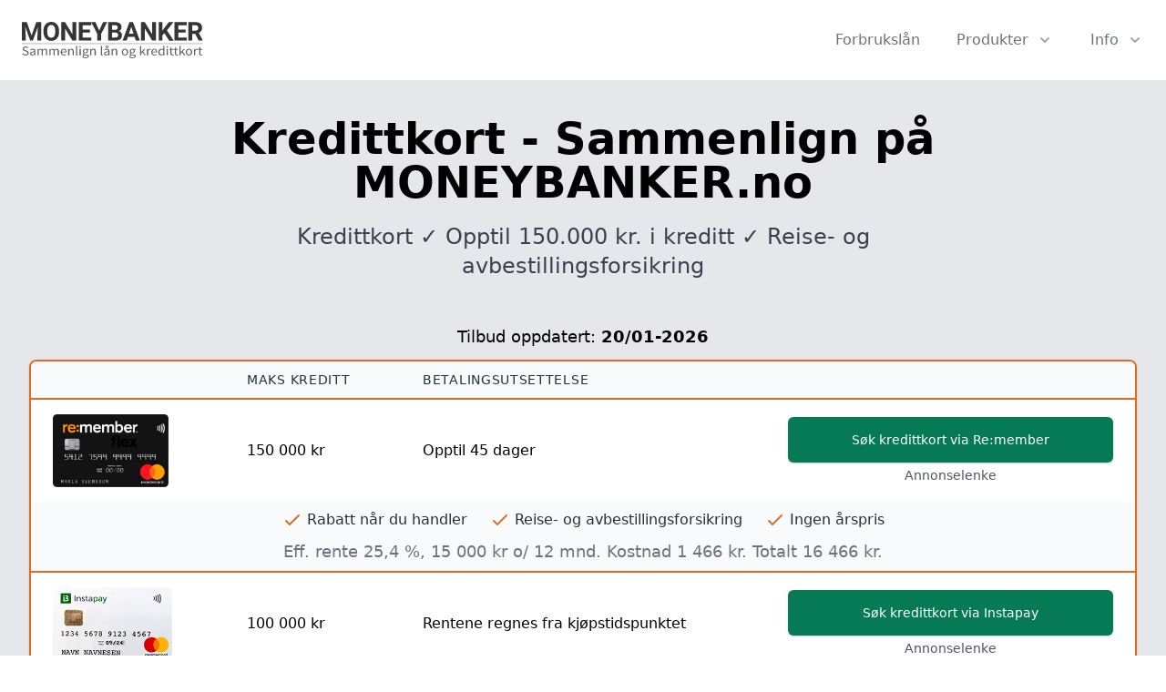

--- FILE ---
content_type: text/html; charset=UTF-8
request_url: https://moneybanker.no/kredittkort/
body_size: 32839
content:
<!doctype html><html class="no-js" lang="no"><head><meta charset="utf-8"><meta name="viewport" content="width=device-width, initial-scale=1"><link rel="preconnect" href="https://centeo.fra1.cdn.digitaloceanspaces.com"><title>Kredittkort ⇒ Opptil 150.000 kr. i kreditt - Søk nå | Jan. 2026</title><meta name="description" content="Kredittkort ⇒ MONEYBANKER.no er Norges foretrukne søkemaskin for kredittkort. ✓ Opptil 150.000 kr. i kreditt ✓ Reise- og avbestillingsforsikring"><link rel="canonical" href="https://moneybanker.no/kredittkort/"><meta name="csrf-token" content="fFObcWw6h5VGiKWrZXnkf0LXSXCVfHvGhSj9lhFi"><meta name="facebook-domain-verification" content="fsp4w0d1a9po0lu60yz7o9vk0619if" /><meta name="facebook-domain-verification" content="8thkod03gs06vncqf3ivx9xct3204k" /><meta name="facebook-domain-verification" content="qt62ph4j1bjpm1hclmnz8bnera9n1x" /><meta name="facebook-domain-verification" content="4nasvas38uk8cuqzteq1a9cgvp3y2f" /><meta name="facebook-domain-verification" content="jk65aw3q19dwl88cd49od4vz2j64ry" /><meta name="facebook-domain-verification" content="vfamybiwo98b5cxp1c3qo9f4ntwoud" /><meta name="facebook-domain-verification" content="hk1v8lvhpfu6om8jgy9vx3khmhmg5c" /><script>!function(){"use strict";function l(e){for(var t=e,r=0,n=document.cookie.split(";");r<n.length;r++){var o=n[r].split("=");if(o[0].trim()===t)return o[1]}}function s(e){return localStorage.getItem(e)}function u(e){return window[e]}function d(e,t){e=document.querySelector(e);return t?null==e?void 0:e.getAttribute(t):null==e?void 0:e.textContent}var e=window,t=document,r="script",n="dataLayer",o="WN58KW3L",a="https://gtm.moneybanker.no",i="https://load.gtm.moneybanker.no",c="ucjmncxp",E="stapeUserId",I="",v="",g=!1;try{var g=!!E&&(m=navigator.userAgent,!!(m=new RegExp("Version/([0-9._]+)(.*Mobile)?.*Safari.*").exec(m)))&&16.4<=parseFloat(m[1]),A="stapeUserId"===E,f=g&&!A?function(e,t,r){void 0===t&&(t="");var n={cookie:l,localStorage:s,jsVariable:u,cssSelector:d},t=Array.isArray(t)?t:[t];if(e&&n[e])for(var o=n[e],a=0,i=t;a<i.length;a++){var c=i[a],c=r?o(c,r):o(c);if(c)return c}else console.warn("invalid uid source",e)}(E,I,v):void 0;g=g&&(!!f||A)}catch(e){console.error(e)}var m=e,E=(m[n]=m[n]||[],m[n].push({"gtm.start":(new Date).getTime(),event:"gtm.js"}),t.getElementsByTagName(r)[0]),I="dataLayer"===n?"":"&l="+n,v=f?"&bi="+encodeURIComponent(f):"",A=t.createElement(r),e=g?"kp"+c:c,n=!g&&i?i:a;A.async=!0,A.src=n+"/"+e+".js?st="+o+I+v+"",null!=(f=E.parentNode)&&f.insertBefore(A,E)}();</script><link rel="icon" href="https://moneybanker.no/img/favicon/moneybanker.ico"><style> @charset "UTF-8";/*! normalize.css v8.0.1 | MIT License | github.com/necolas/normalize.css */html{-webkit-text-size-adjust:100%;line-height:1.15}body{margin:0}main{display:block}h1{font-size:2em;margin:.67em 0}hr{box-sizing:content-box;height:0;overflow:visible}a{background-color:transparent}b,strong{font-weight:bolder}code{font-family:monospace,monospace;font-size:1em}small{font-size:80%}sub,sup{font-size:75%;line-height:0;position:relative;vertical-align:baseline}sub{bottom:-.25em}sup{top:-.5em}img{border-style:none}button,input,optgroup,select,textarea{font-family:inherit;font-size:100%;line-height:1.15;margin:0}button,input{overflow:visible}button,select{text-transform:none}[type=button],[type=reset],[type=submit],button{-webkit-appearance:button}[type=button]::-moz-focus-inner,[type=reset]::-moz-focus-inner,[type=submit]::-moz-focus-inner,button::-moz-focus-inner{border-style:none;padding:0}[type=button]:-moz-focusring,[type=reset]:-moz-focusring,[type=submit]:-moz-focusring,button:-moz-focusring{outline:1px dotted ButtonText}fieldset{padding:.35em .75em .625em}legend{box-sizing:border-box;color:inherit;display:table;max-width:100%;padding:0;white-space:normal}progress{vertical-align:baseline}textarea{overflow:auto}[type=checkbox],[type=radio]{box-sizing:border-box;padding:0}[type=number]::-webkit-inner-spin-button,[type=number]::-webkit-outer-spin-button{height:auto}[type=search]{-webkit-appearance:textfield;outline-offset:-2px}[type=search]::-webkit-search-decoration{-webkit-appearance:none}details{display:block}[hidden],template{display:none}blockquote,dd,dl,h1,h2,h3,h4,h5,hr,p{margin:0}button{background-color:transparent;background-image:none}button:focus{outline:1px dotted;outline:5px auto -webkit-focus-ring-color}fieldset,ol,ul{margin:0;padding:0}ol,ul{list-style:none}html{font-family:system-ui,-apple-system,BlinkMacSystemFont,Segoe UI,Roboto,Helvetica Neue,Arial,Noto Sans,sans-serif,Apple Color Emoji,Segoe UI Emoji,Segoe UI Symbol,Noto Color Emoji;line-height:1.5}*,:after,:before{border:0 solid #d2d6dc;box-sizing:border-box}hr{border-top-width:1px}img{border-style:solid}textarea{resize:vertical}input::-moz-placeholder,textarea::-moz-placeholder{color:#a0aec0}input:-ms-input-placeholder,textarea:-ms-input-placeholder{color:#a0aec0}input::placeholder,textarea::placeholder{color:#a0aec0}[role=button],button{cursor:pointer}table{border-collapse:collapse}h1,h2,h3,h4,h5{font-size:inherit;font-weight:inherit}a{color:inherit;text-decoration:inherit}button,input,optgroup,select,textarea{color:inherit;line-height:inherit;padding:0}code{font-family:Menlo,Monaco,Consolas,Liberation Mono,Courier New,monospace}canvas,embed,iframe,img,object,svg,video{display:block;vertical-align:middle}img,video{height:auto;max-width:100%}.container{width:100%}@media (min-width:640px){.container{max-width:640px}}@media (min-width:768px){.container{max-width:768px}}@media (min-width:1024px){.container{max-width:1024px}}@media (min-width:1280px){.container{max-width:1280px}}.form-select{color-adjust:exact;-webkit-appearance:none;-moz-appearance:none;appearance:none;background-color:#fff;background-image:url("data:image/svg+xml;charset=utf-8,%3Csvg xmlns='http://www.w3.org/2000/svg' viewBox='0 0 20 20' fill='none'%3E%3Cpath d='m7 7 3-3 3 3m0 6-3 3-3-3' stroke='%239fa6b2' stroke-width='1.5' stroke-linecap='round' stroke-linejoin='round'/%3E%3C/svg%3E");background-position:right .5rem center;background-repeat:no-repeat;background-size:1.5em 1.5em;border-color:#d2d6dc;border-radius:.375rem;border-width:1px;font-size:1rem;line-height:1.5;padding:.5rem 2.5rem .5rem .75rem;-webkit-print-color-adjust:exact}.form-select::-ms-expand{border:none;color:#9fa6b2}@media not print{.form-select::-ms-expand{display:none}}@media print and (-ms-high-contrast:active),print and (-ms-high-contrast:none){.form-select{padding-right:.75rem}}.form-select:focus{border-color:#a4cafe;box-shadow:0 0 0 3px rgba(164,202,254,.45);outline:0}.form-checkbox{color-adjust:exact;-webkit-appearance:none;-moz-appearance:none;appearance:none;background-color:#fff;background-origin:border-box;border-color:#d2d6dc;border-radius:.25rem;border-width:1px;color:#3f83f8;display:inline-block;flex-shrink:0;height:1rem;-webkit-print-color-adjust:exact;-webkit-user-select:none;-moz-user-select:none;-ms-user-select:none;user-select:none;vertical-align:middle;width:1rem}.form-checkbox:checked{background-color:currentColor;background-image:url("data:image/svg+xml;charset=utf-8,%3Csvg viewBox='0 0 16 16' fill='%23fff' xmlns='http://www.w3.org/2000/svg'%3E%3Cpath d='M5.707 7.293a1 1 0 0 0-1.414 1.414l2 2a1 1 0 0 0 1.414 0l4-4a1 1 0 0 0-1.414-1.414L7 8.586 5.707 7.293z'/%3E%3C/svg%3E");background-position:50%;background-repeat:no-repeat;background-size:100% 100%;border-color:transparent}@media not print{.form-checkbox::-ms-check{background:inherit;border-color:inherit;border-radius:inherit;border-width:1px;color:transparent}}.form-checkbox:focus{border-color:#a4cafe;box-shadow:0 0 0 3px rgba(164,202,254,.45);outline:0}.form-checkbox:checked:focus{border-color:transparent}.form-radio{color-adjust:exact;-webkit-appearance:none;-moz-appearance:none;appearance:none;background-color:#fff;background-origin:border-box;border-color:#d2d6dc;border-radius:100%;border-width:1px;color:#3f83f8;display:inline-block;flex-shrink:0;height:1rem;-webkit-print-color-adjust:exact;-webkit-user-select:none;-moz-user-select:none;-ms-user-select:none;user-select:none;vertical-align:middle;width:1rem}.form-radio:checked{background-color:currentColor;background-image:url("data:image/svg+xml;charset=utf-8,%3Csvg viewBox='0 0 16 16' fill='%23fff' xmlns='http://www.w3.org/2000/svg'%3E%3Ccircle cx='8' cy='8' r='3'/%3E%3C/svg%3E");background-position:50%;background-repeat:no-repeat;background-size:100% 100%;border-color:transparent}@media not print{.form-radio::-ms-check{background:inherit;border-color:inherit;border-radius:inherit;border-width:1px;color:transparent}}.form-radio:focus{border-color:#a4cafe;box-shadow:0 0 0 3px rgba(164,202,254,.45);outline:0}.form-radio:checked:focus{border-color:transparent}.prose{color:#374151;font-size:1rem;line-height:1.75;max-width:65ch}.prose [class~=lead]{color:#4b5563;font-size:1.25em;line-height:1.6;margin-bottom:1.2em;margin-top:1.2em}.prose a{color:#5850ec;font-weight:600;text-decoration:none}.prose strong{color:#161e2e;font-weight:600}.prose ol{counter-reset:list-counter;margin-bottom:1.25em;margin-top:1.25em}.prose ol>li{counter-increment:list-counter;padding-left:1.75em;position:relative}.prose ol>li:before{color:#6b7280;content:counter(list-counter) ".";font-weight:400;position:absolute}.prose ul>li{padding-left:1.75em;position:relative}.prose ul>li:before{background-color:#d2d6dc;border-radius:50%;content:"";height:.375em;left:.25em;position:absolute;top:.6875em;width:.375em}.prose hr{border-color:#e5e7eb;border-top-width:1px;margin-bottom:3em;margin-top:3em}.prose blockquote{border-left-color:#e5e7eb;border-left-width:.25rem;color:#161e2e;font-style:italic;font-weight:500;margin-bottom:1.6em;margin-top:1.6em;padding-left:1em;quotes:"“" "”" "‘" "’"}.prose blockquote p:first-of-type:before{content:open-quote}.prose blockquote p:last-of-type:after{content:close-quote}.prose h1{color:#1a202c;font-size:2.25em;font-weight:800;line-height:1.1111111;margin-bottom:.8888889em;margin-top:0}.prose h2{color:#1a202c;font-size:1.5em;font-weight:700;line-height:1.3333333;margin-bottom:1em;margin-top:2em}.prose h3{font-size:1.25em;line-height:1.6;margin-bottom:.6em;margin-top:1.6em}.prose h3,.prose h4{color:#1a202c;font-weight:600}.prose h4{line-height:1.5;margin-bottom:.5em;margin-top:1.5em}.prose code{color:#161e2e;font-size:.875em;font-weight:600}.prose code:after,.prose code:before{content:"`"}.prose table{font-size:.875em;line-height:1.7142857;margin-bottom:2em;margin-top:2em;table-layout:auto;text-align:left;width:100%}.prose thead{border-bottom-color:#d2d6dc;border-bottom-width:1px;color:#161e2e;font-weight:600}.prose thead th{padding-bottom:.5714286em;padding-left:.5714286em;padding-right:.5714286em;vertical-align:bottom}.prose tbody tr{border-bottom-color:#e5e7eb;border-bottom-width:1px}.prose tbody tr:last-child{border-bottom-width:0}.prose tbody td{padding:.5714286em;vertical-align:top}.prose p{margin-bottom:1.25em;margin-top:1.25em}.prose img,.prose video{margin-bottom:2em;margin-top:2em}.prose h2 code{font-size:.875em}.prose h3 code{font-size:.9em}.prose ul{margin-bottom:1.25em;margin-top:1.25em}.prose li{margin-bottom:.5em;margin-top:.5em}.prose ol>li:before{left:0}.prose>ul>li p{margin-bottom:.75em;margin-top:.75em}.prose>ul>li>:first-child{margin-top:1.25em}.prose>ul>li>:last-child{margin-bottom:1.25em}.prose>ol>li>:first-child{margin-top:1.25em}.prose>ol>li>:last-child{margin-bottom:1.25em}.prose ol ol,.prose ol ul,.prose ul ol,.prose ul ul{margin-bottom:.75em;margin-top:.75em}.prose h2+*,.prose h3+*,.prose h4+*,.prose hr+*{margin-top:0}.prose thead th:first-child{padding-left:0}.prose thead th:last-child{padding-right:0}.prose tbody td:first-child{padding-left:0}.prose tbody td:last-child{padding-right:0}.prose>:first-child{margin-top:0}.prose>:last-child{margin-bottom:0}.prose h1,.prose h2,.prose h3,.prose h4{color:#161e2e}.prose-lg{font-size:1.125rem;line-height:1.7777778}.prose-lg p{margin-bottom:1.3333333em;margin-top:1.3333333em}.prose-lg [class~=lead]{font-size:1.2222222em;line-height:1.4545455;margin-bottom:1.0909091em;margin-top:1.0909091em}.prose-lg blockquote{margin-bottom:1.6666667em;margin-top:1.6666667em;padding-left:1em}.prose-lg h1{font-size:2.6666667em;line-height:1;margin-bottom:.8333333em;margin-top:0}.prose-lg h2{font-size:1.6666667em;line-height:1.3333333;margin-bottom:1.0666667em;margin-top:1.8666667em}.prose-lg h3{font-size:1.3333333em;line-height:1.5;margin-bottom:.6666667em;margin-top:1.6666667em}.prose-lg h4{line-height:1.5555556;margin-bottom:.4444444em;margin-top:1.7777778em}.prose-lg img,.prose-lg video{margin-bottom:1.7777778em;margin-top:1.7777778em}.prose-lg code{font-size:.8888889em}.prose-lg h2 code{font-size:.8666667em}.prose-lg h3 code{font-size:.875em}.prose-lg ol,.prose-lg ul{margin-bottom:1.3333333em;margin-top:1.3333333em}.prose-lg li{margin-bottom:.6666667em;margin-top:.6666667em}.prose-lg ol>li{padding-left:1.6666667em}.prose-lg ol>li:before{left:0}.prose-lg ul>li{padding-left:1.6666667em}.prose-lg ul>li:before{height:.3333333em;left:.2222222em;top:.7222222em;width:.3333333em}.prose-lg>ul>li p{margin-bottom:.8888889em;margin-top:.8888889em}.prose-lg>ul>li>:first-child{margin-top:1.3333333em}.prose-lg>ul>li>:last-child{margin-bottom:1.3333333em}.prose-lg>ol>li>:first-child{margin-top:1.3333333em}.prose-lg>ol>li>:last-child{margin-bottom:1.3333333em}.prose-lg ol ol,.prose-lg ol ul,.prose-lg ul ol,.prose-lg ul ul{margin-bottom:.8888889em;margin-top:.8888889em}.prose-lg hr{margin-bottom:3.1111111em;margin-top:3.1111111em}.prose-lg h2+*,.prose-lg h3+*,.prose-lg h4+*,.prose-lg hr+*{margin-top:0}.prose-lg table{font-size:.8888889em;line-height:1.5}.prose-lg thead th{padding-bottom:.75em;padding-left:.75em;padding-right:.75em}.prose-lg thead th:first-child{padding-left:0}.prose-lg thead th:last-child{padding-right:0}.prose-lg tbody td{padding:.75em}.prose-lg tbody td:first-child{padding-left:0}.prose-lg tbody td:last-child{padding-right:0}.prose-lg>:first-child{margin-top:0}.prose-lg>:last-child{margin-bottom:0}.space-y-1>:not(template)~:not(template){--space-y-reverse:0;margin-bottom:calc(.25rem*var(--space-y-reverse));margin-top:calc(.25rem*(1 - var(--space-y-reverse)))}.space-x-1>:not(template)~:not(template){--space-x-reverse:0;margin-left:calc(.25rem*(1 - var(--space-x-reverse)));margin-right:calc(.25rem*var(--space-x-reverse))}.space-y-2>:not(template)~:not(template){--space-y-reverse:0;margin-bottom:calc(.5rem*var(--space-y-reverse));margin-top:calc(.5rem*(1 - var(--space-y-reverse)))}.space-x-2>:not(template)~:not(template){--space-x-reverse:0;margin-left:calc(.5rem*(1 - var(--space-x-reverse)));margin-right:calc(.5rem*var(--space-x-reverse))}.space-y-4>:not(template)~:not(template){--space-y-reverse:0;margin-bottom:calc(1rem*var(--space-y-reverse));margin-top:calc(1rem*(1 - var(--space-y-reverse)))}.space-x-4>:not(template)~:not(template){--space-x-reverse:0;margin-left:calc(1rem*(1 - var(--space-x-reverse)));margin-right:calc(1rem*var(--space-x-reverse))}.space-y-5>:not(template)~:not(template){--space-y-reverse:0;margin-bottom:calc(1.25rem*var(--space-y-reverse));margin-top:calc(1.25rem*(1 - var(--space-y-reverse)))}.space-x-5>:not(template)~:not(template){--space-x-reverse:0;margin-left:calc(1.25rem*(1 - var(--space-x-reverse)));margin-right:calc(1.25rem*var(--space-x-reverse))}.space-y-6>:not(template)~:not(template){--space-y-reverse:0;margin-bottom:calc(1.5rem*var(--space-y-reverse));margin-top:calc(1.5rem*(1 - var(--space-y-reverse)))}.space-x-6>:not(template)~:not(template){--space-x-reverse:0;margin-left:calc(1.5rem*(1 - var(--space-x-reverse)));margin-right:calc(1.5rem*var(--space-x-reverse))}.space-y-8>:not(template)~:not(template){--space-y-reverse:0;margin-bottom:calc(2rem*var(--space-y-reverse));margin-top:calc(2rem*(1 - var(--space-y-reverse)))}.space-y-10>:not(template)~:not(template){--space-y-reverse:0;margin-bottom:calc(2.5rem*var(--space-y-reverse));margin-top:calc(2.5rem*(1 - var(--space-y-reverse)))}.space-x-10>:not(template)~:not(template){--space-x-reverse:0;margin-left:calc(2.5rem*(1 - var(--space-x-reverse)));margin-right:calc(2.5rem*var(--space-x-reverse))}.space-y-12>:not(template)~:not(template){--space-y-reverse:0;margin-bottom:calc(3rem*var(--space-y-reverse));margin-top:calc(3rem*(1 - var(--space-y-reverse)))}.divide-y-2>:not(template)~:not(template){--divide-y-reverse:0;border-bottom-width:calc(2px*var(--divide-y-reverse));border-top-width:calc(2px*(1 - var(--divide-y-reverse)))}.divide-y>:not(template)~:not(template){--divide-y-reverse:0;border-bottom-width:calc(1px*var(--divide-y-reverse));border-top-width:calc(1px*(1 - var(--divide-y-reverse)))}.divide-x>:not(template)~:not(template){--divide-x-reverse:0;border-left-width:calc(1px*(1 - var(--divide-x-reverse)));border-right-width:calc(1px*var(--divide-x-reverse))}.divide-gray-50>:not(template)~:not(template){--divide-opacity:1;border-color:#f9fafb;border-color:rgba(249,250,251,var(--divide-opacity))}.divide-gray-200>:not(template)~:not(template){--divide-opacity:1;border-color:#e5e7eb;border-color:rgba(229,231,235,var(--divide-opacity))}.sr-only{clip:rect(0,0,0,0);border-width:0;height:1px;margin:-1px;overflow:hidden;padding:0;position:absolute;white-space:nowrap;width:1px}.appearance-none{-webkit-appearance:none;-moz-appearance:none;appearance:none}.bg-transparent{background-color:transparent}.bg-white{--bg-opacity:1;background-color:#fff;background-color:rgba(255,255,255,var(--bg-opacity))}.bg-gray-50{--bg-opacity:1;background-color:#f9fafb;background-color:rgba(249,250,251,var(--bg-opacity))}.bg-gray-100{--bg-opacity:1;background-color:#f4f5f7;background-color:rgba(244,245,247,var(--bg-opacity))}.bg-gray-200{--bg-opacity:1;background-color:#e5e7eb;background-color:rgba(229,231,235,var(--bg-opacity))}.bg-gray-500{--bg-opacity:1;background-color:#6b7280;background-color:rgba(107,114,128,var(--bg-opacity))}.bg-gray-600{--bg-opacity:1;background-color:#4b5563;background-color:rgba(75,85,99,var(--bg-opacity))}.bg-gray-700{--bg-opacity:1;background-color:#374151;background-color:rgba(55,65,81,var(--bg-opacity))}.bg-gray-800{--bg-opacity:1;background-color:#252f3f;background-color:rgba(37,47,63,var(--bg-opacity))}.bg-gray-900{--bg-opacity:1;background-color:#161e2e;background-color:rgba(22,30,46,var(--bg-opacity))}.bg-orange-500{--bg-opacity:1;background-color:#ff5a1f;background-color:rgba(255,90,31,var(--bg-opacity))}.bg-orange-600{--bg-opacity:1;background-color:#d03801;background-color:rgba(208,56,1,var(--bg-opacity))}.bg-yellow-200{--bg-opacity:1;background-color:#fce96a;background-color:rgba(252,233,106,var(--bg-opacity))}.bg-green-50{--bg-opacity:1;background-color:#f3faf7;background-color:rgba(243,250,247,var(--bg-opacity))}.bg-green-400{--bg-opacity:1;background-color:#31c48d;background-color:rgba(49,196,141,var(--bg-opacity))}.bg-green-800{--bg-opacity:1;background-color:#03543f;background-color:rgba(3,84,63,var(--bg-opacity))}.bg-blue-600{--bg-opacity:1;background-color:#1c64f2;background-color:rgba(28,100,242,var(--bg-opacity))}.bg-indigo-600{--bg-opacity:1;background-color:#5850ec;background-color:rgba(88,80,236,var(--bg-opacity))}.bg-purple-600{--bg-opacity:1;background-color:#7e3af2;background-color:rgba(126,58,242,var(--bg-opacity))}.hover\:bg-white:hover{--bg-opacity:1;background-color:#fff;background-color:rgba(255,255,255,var(--bg-opacity))}.hover\:bg-gray-50:hover{--bg-opacity:1;background-color:#f9fafb;background-color:rgba(249,250,251,var(--bg-opacity))}.hover\:bg-gray-100:hover{--bg-opacity:1;background-color:#f4f5f7;background-color:rgba(244,245,247,var(--bg-opacity))}.hover\:bg-blue-700:hover{--bg-opacity:1;background-color:#1a56db;background-color:rgba(26,86,219,var(--bg-opacity))}.hover\:bg-indigo-500:hover{--bg-opacity:1;background-color:#6875f5;background-color:rgba(104,117,245,var(--bg-opacity))}.focus\:bg-white:focus{--bg-opacity:1;background-color:#fff;background-color:rgba(255,255,255,var(--bg-opacity))}.focus\:bg-gray-100:focus{--bg-opacity:1;background-color:#f4f5f7;background-color:rgba(244,245,247,var(--bg-opacity))}.active\:bg-gray-50:active{--bg-opacity:1;background-color:#f9fafb;background-color:rgba(249,250,251,var(--bg-opacity))}.active\:bg-gray-100:active{--bg-opacity:1;background-color:#f4f5f7;background-color:rgba(244,245,247,var(--bg-opacity))}.bg-none{background-image:none}.border-transparent{border-color:transparent}.border-white{--border-opacity:1;border-color:#fff;border-color:rgba(255,255,255,var(--border-opacity))}.border-gray-100{--border-opacity:1;border-color:#f4f5f7;border-color:rgba(244,245,247,var(--border-opacity))}.border-gray-200{--border-opacity:1;border-color:#e5e7eb;border-color:rgba(229,231,235,var(--border-opacity))}.border-gray-300{--border-opacity:1;border-color:#d2d6dc;border-color:rgba(210,214,220,var(--border-opacity))}.border-gray-400{--border-opacity:1;border-color:#9fa6b2;border-color:rgba(159,166,178,var(--border-opacity))}.border-gray-700{--border-opacity:1;border-color:#374151;border-color:rgba(55,65,81,var(--border-opacity))}.border-red-600{--border-opacity:1;border-color:#e02424;border-color:rgba(224,36,36,var(--border-opacity))}.border-orange-500{--border-opacity:1;border-color:#ff5a1f;border-color:rgba(255,90,31,var(--border-opacity))}.border-green-200{--border-opacity:1;border-color:#bcf0da;border-color:rgba(188,240,218,var(--border-opacity))}.border-green-600{--border-opacity:1;border-color:#057a55;border-color:rgba(5,122,85,var(--border-opacity))}.border-indigo-600{--border-opacity:1;border-color:#5850ec;border-color:rgba(88,80,236,var(--border-opacity))}.hover\:border-orange-500:hover{--border-opacity:1;border-color:#ff5a1f;border-color:rgba(255,90,31,var(--border-opacity))}.focus\:border-white:focus{--border-opacity:1;border-color:#fff;border-color:rgba(255,255,255,var(--border-opacity))}.focus\:border-blue-300:focus{--border-opacity:1;border-color:#a4cafe;border-color:rgba(164,202,254,var(--border-opacity))}.focus\:border-blue-500:focus{--border-opacity:1;border-color:#3f83f8;border-color:rgba(63,131,248,var(--border-opacity))}.focus\:border-indigo-700:focus{--border-opacity:1;border-color:#5145cd;border-color:rgba(81,69,205,var(--border-opacity))}.rounded-none{border-radius:0}.rounded{border-radius:.25rem}.rounded-md{border-radius:.375rem}.rounded-lg{border-radius:.5rem}.rounded-full{border-radius:9999px}.rounded-t-md{border-top-left-radius:.375rem}.rounded-r-md,.rounded-t-md{border-top-right-radius:.375rem}.rounded-b-md,.rounded-r-md{border-bottom-right-radius:.375rem}.rounded-b-md,.rounded-l-md{border-bottom-left-radius:.375rem}.rounded-l-md{border-top-left-radius:.375rem}.rounded-t-lg{border-top-left-radius:.5rem}.rounded-r-lg,.rounded-t-lg{border-top-right-radius:.5rem}.rounded-b-lg,.rounded-r-lg{border-bottom-right-radius:.5rem}.rounded-b-lg,.rounded-l-lg{border-bottom-left-radius:.5rem}.rounded-l-lg{border-top-left-radius:.5rem}.rounded-bl-lg{border-bottom-left-radius:.5rem}.border-2{border-width:2px}.border{border-width:1px}.border-t-2{border-top-width:2px}.border-b-2{border-bottom-width:2px}.border-t{border-top-width:1px}.border-r{border-right-width:1px}.border-b{border-bottom-width:1px}.cursor-default{cursor:default}.block{display:block}.inline-block{display:inline-block}.inline{display:inline}.flex{display:flex}.inline-flex{display:inline-flex}.table{display:table}.grid{display:grid}.contents{display:contents}.hidden{display:none}.flex-col{flex-direction:column}.flex-wrap{flex-wrap:wrap}.items-start{align-items:flex-start}.items-end{align-items:flex-end}.items-center{align-items:center}.self-end{align-self:flex-end}.justify-center{justify-content:center}.justify-between{justify-content:space-between}.justify-around{justify-content:space-around}.justify-evenly{justify-content:space-evenly}.flex-1{flex:1 1 0%}.flex-shrink-0{flex-shrink:0}.order-1{order:1}.order-2{order:2}.float-left{float:left}.clearfix:after{clear:both;content:"";display:table}.font-sans{font-family:system-ui,-apple-system,BlinkMacSystemFont,Segoe UI,Roboto,Helvetica Neue,Arial,Noto Sans,sans-serif,Apple Color Emoji,Segoe UI Emoji,Segoe UI Symbol,Noto Color Emoji}.font-light{font-weight:300}.font-medium{font-weight:500}.font-semibold{font-weight:600}.font-bold{font-weight:700}.font-extrabold{font-weight:800}.font-black{font-weight:900}.h-1{height:.25rem}.h-3{height:.75rem}.h-4{height:1rem}.h-5{height:1.25rem}.h-6{height:1.5rem}.h-7{height:1.75rem}.h-8{height:2rem}.h-9{height:2.25rem}.h-10{height:2.5rem}.h-13{height:3.25rem}.h-15{height:3.75rem}.h-16{height:4rem}.h-32{height:8rem}.h-40{height:10rem}.h-48{height:12rem}.h-56{height:14rem}.h-0\.5{height:.125rem}.h-1\/2{height:50%}.h-3\/4{height:75%}.h-5\/6{height:83.333333%}.h-full{height:100%}.text-xs{font-size:.75rem}.text-sm{font-size:.875rem}.text-base{font-size:1rem}.text-lg{font-size:1.125rem}.text-xl{font-size:1.25rem}.text-2xl{font-size:1.5rem}.text-3xl{font-size:1.875rem}.text-4xl{font-size:2.25rem}.text-5xl{font-size:3rem}.leading-4{line-height:1rem}.leading-5{line-height:1.25rem}.leading-6{line-height:1.5rem}.leading-7{line-height:1.75rem}.leading-8{line-height:2rem}.leading-9{line-height:2.25rem}.leading-10{line-height:2.5rem}.leading-none{line-height:1}.leading-tight{line-height:1.25}.leading-normal{line-height:1.5}.list-inside{list-style-position:inside}.m-8{margin:2rem}.-m-3{margin:-.75rem}.my-3{margin-bottom:.75rem;margin-top:.75rem}.my-8{margin-bottom:2rem;margin-top:2rem}.mx-auto{margin-left:auto;margin-right:auto}.-my-2{margin-bottom:-.5rem;margin-top:-.5rem}.-mx-5{margin-left:-1.25rem;margin-right:-1.25rem}.-mx-8{margin-left:-2rem;margin-right:-2rem}.mt-0{margin-top:0}.mt-1{margin-top:.25rem}.mb-1{margin-bottom:.25rem}.ml-1{margin-left:.25rem}.mt-2{margin-top:.5rem}.mr-2{margin-right:.5rem}.mb-2{margin-bottom:.5rem}.ml-2{margin-left:.5rem}.mt-3{margin-top:.75rem}.mr-3{margin-right:.75rem}.mb-3{margin-bottom:.75rem}.ml-3{margin-left:.75rem}.mt-4{margin-top:1rem}.mb-4{margin-bottom:1rem}.ml-4{margin-left:1rem}.mt-5{margin-top:1.25rem}.ml-5{margin-left:1.25rem}.mt-6{margin-top:1.5rem}.mb-6{margin-bottom:1.5rem}.ml-6{margin-left:1.5rem}.mt-8{margin-top:2rem}.mb-8{margin-bottom:2rem}.mt-9{margin-top:2.25rem}.mt-10{margin-top:2.5rem}.mb-10{margin-bottom:2.5rem}.mt-12{margin-top:3rem}.mt-16{margin-top:4rem}.mb-20{margin-bottom:5rem}.-mr-1{margin-right:-.25rem}.-ml-1{margin-left:-.25rem}.-mr-2{margin-right:-.5rem}.-mr-4{margin-right:-1rem}.-ml-4{margin-left:-1rem}.-mt-8{margin-top:-2rem}.-mt-20{margin-top:-5rem}.-mr-20{margin-right:-5rem}.-mb-20{margin-bottom:-5rem}.-ml-20{margin-left:-5rem}.-mt-px{margin-top:-1px}.-mr-px{margin-right:-1px}.-ml-px{margin-left:-1px}.max-h-16{max-height:4rem}.max-w-xs{max-width:20rem}.max-w-sm{max-width:24rem}.max-w-md{max-width:28rem}.max-w-lg{max-width:32rem}.max-w-xl{max-width:36rem}.max-w-2xl{max-width:42rem}.max-w-3xl{max-width:48rem}.max-w-4xl{max-width:56rem}.max-w-7xl{max-width:80rem}.max-w-max-content{max-width:-webkit-max-content;max-width:-moz-max-content;max-width:max-content}.max-w-prose{max-width:65ch}.max-w-screen-md{max-width:768px}.max-w-screen-xl{max-width:1280px}.min-h-screen{min-height:100vh}.min-w-0{min-width:0}.min-w-full{min-width:100%}.object-cover{-o-object-fit:cover;object-fit:cover}.opacity-0{opacity:0}.opacity-25{opacity:.25}.opacity-75{opacity:.75}.opacity-100{opacity:1}.focus\:outline-none:focus{outline:0}.overflow-hidden{overflow:hidden}.overflow-x-auto{overflow-x:auto}.overflow-y-auto{overflow-y:auto}.p-1{padding:.25rem}.p-2{padding:.5rem}.p-3{padding:.75rem}.p-4{padding:1rem}.p-6{padding:1.5rem}.p-10{padding:2.5rem}.py-1{padding-bottom:.25rem;padding-top:.25rem}.px-1{padding-left:.25rem;padding-right:.25rem}.py-2{padding-bottom:.5rem;padding-top:.5rem}.px-2{padding-left:.5rem;padding-right:.5rem}.py-3{padding-bottom:.75rem;padding-top:.75rem}.px-3{padding-left:.75rem;padding-right:.75rem}.py-4{padding-bottom:1rem;padding-top:1rem}.px-4{padding-left:1rem;padding-right:1rem}.px-5{padding-left:1.25rem;padding-right:1.25rem}.py-6{padding-bottom:1.5rem;padding-top:1.5rem}.px-6{padding-left:1.5rem;padding-right:1.5rem}.py-8{padding-bottom:2rem;padding-top:2rem}.px-8{padding-left:2rem;padding-right:2rem}.py-10{padding-bottom:2.5rem;padding-top:2.5rem}.py-12{padding-bottom:3rem;padding-top:3rem}.py-16{padding-bottom:4rem;padding-top:4rem}.pt-1{padding-top:.25rem}.pb-1{padding-bottom:.25rem}.pt-2{padding-top:.5rem}.pr-2{padding-right:.5rem}.pb-2{padding-bottom:.5rem}.pt-3{padding-top:.75rem}.pr-3{padding-right:.75rem}.pl-3{padding-left:.75rem}.pt-4{padding-top:1rem}.pr-4{padding-right:1rem}.pb-4{padding-bottom:1rem}.pl-4{padding-left:1rem}.pt-5{padding-top:1.25rem}.pt-6{padding-top:1.5rem}.pb-6{padding-bottom:1.5rem}.pt-8{padding-top:2rem}.pb-8{padding-bottom:2rem}.pt-10{padding-top:2.5rem}.pr-10{padding-right:2.5rem}.pb-10{padding-bottom:2.5rem}.pt-12{padding-top:3rem}.pr-12{padding-right:3rem}.pb-12{padding-bottom:3rem}.pb-15{padding-bottom:3.75rem}.pb-16{padding-bottom:4rem}.pb-20{padding-bottom:5rem}.pb-full{padding-bottom:100%}.placeholder-gray-400::-moz-placeholder{--placeholder-opacity:1;color:#9fa6b2;color:rgba(159,166,178,var(--placeholder-opacity))}.placeholder-gray-400:-ms-input-placeholder{--placeholder-opacity:1;color:#9fa6b2;color:rgba(159,166,178,var(--placeholder-opacity))}.placeholder-gray-400::placeholder{--placeholder-opacity:1;color:#9fa6b2;color:rgba(159,166,178,var(--placeholder-opacity))}.placeholder-gray-500::-moz-placeholder{--placeholder-opacity:1;color:#6b7280;color:rgba(107,114,128,var(--placeholder-opacity))}.placeholder-gray-500:-ms-input-placeholder{--placeholder-opacity:1;color:#6b7280;color:rgba(107,114,128,var(--placeholder-opacity))}.placeholder-gray-500::placeholder{--placeholder-opacity:1;color:#6b7280;color:rgba(107,114,128,var(--placeholder-opacity))}.pointer-events-none{pointer-events:none}.pointer-events-auto{pointer-events:auto}.static{position:static}.fixed{position:fixed}.absolute{position:absolute}.relative{position:relative}.inset-0{left:0;right:0}.inset-0,.inset-y-0{bottom:0;top:0}.inset-x-0{left:0;right:0}.top-0{top:0}.right-0{right:0}.bottom-0{bottom:0}.left-0{left:0}.top-12{top:3rem}.bottom-12{bottom:3rem}.top-1\/2{top:50%}.right-full{right:100%}.left-full{left:100%}.resize{resize:both}.shadow-xs{box-shadow:0 0 0 1px rgba(0,0,0,.05)}.shadow-sm{box-shadow:0 1px 2px 0 rgba(0,0,0,.05)}.shadow{box-shadow:0 1px 3px 0 rgba(0,0,0,.1),0 1px 2px 0 rgba(0,0,0,.06)}.shadow-md{box-shadow:0 4px 6px -1px rgba(0,0,0,.1),0 2px 4px -1px rgba(0,0,0,.06)}.shadow-lg{box-shadow:0 10px 15px -3px rgba(0,0,0,.1),0 4px 6px -2px rgba(0,0,0,.05)}.shadow-xl{box-shadow:0 20px 25px -5px rgba(0,0,0,.1),0 10px 10px -5px rgba(0,0,0,.04)}.focus\:shadow-outline:focus{box-shadow:0 0 0 3px rgba(118,169,250,.45)}.focus\:shadow-outline-blue:focus{box-shadow:0 0 0 3px rgba(164,202,254,.45)}.focus\:shadow-outline-green:focus{box-shadow:0 0 0 3px rgba(132,225,188,.45)}.focus\:shadow-outline-indigo:focus{box-shadow:0 0 0 3px rgba(180,198,252,.45)}.text-left{text-align:left}.text-center{text-align:center}.text-right{text-align:right}.text-white{--text-opacity:1;color:#fff;color:rgba(255,255,255,var(--text-opacity))}.text-black{--text-opacity:1;color:#000;color:rgba(0,0,0,var(--text-opacity))}.text-gray-50{--text-opacity:1;color:#f9fafb;color:rgba(249,250,251,var(--text-opacity))}.text-gray-100{--text-opacity:1;color:#f4f5f7;color:rgba(244,245,247,var(--text-opacity))}.text-gray-200{--text-opacity:1;color:#e5e7eb;color:rgba(229,231,235,var(--text-opacity))}.text-gray-300{--text-opacity:1;color:#d2d6dc;color:rgba(210,214,220,var(--text-opacity))}.text-gray-400{--text-opacity:1;color:#9fa6b2;color:rgba(159,166,178,var(--text-opacity))}.text-gray-500{--text-opacity:1;color:#6b7280;color:rgba(107,114,128,var(--text-opacity))}.text-gray-600{--text-opacity:1;color:#4b5563;color:rgba(75,85,99,var(--text-opacity))}.text-gray-700{--text-opacity:1;color:#374151;color:rgba(55,65,81,var(--text-opacity))}.text-gray-800{--text-opacity:1;color:#252f3f;color:rgba(37,47,63,var(--text-opacity))}.text-gray-900{--text-opacity:1;color:#161e2e;color:rgba(22,30,46,var(--text-opacity))}.text-red-500{--text-opacity:1;color:#f05252;color:rgba(240,82,82,var(--text-opacity))}.text-yellow-800{--text-opacity:1;color:#723b13;color:rgba(114,59,19,var(--text-opacity))}.text-green-400{--text-opacity:1;color:#31c48d;color:rgba(49,196,141,var(--text-opacity))}.text-green-500{--text-opacity:1;color:#0e9f6e;color:rgba(14,159,110,var(--text-opacity))}.text-green-600{--text-opacity:1;color:#057a55;color:rgba(5,122,85,var(--text-opacity))}.text-blue-600{--text-opacity:1;color:#1c64f2;color:rgba(28,100,242,var(--text-opacity))}.text-indigo-600{--text-opacity:1;color:#5850ec;color:rgba(88,80,236,var(--text-opacity))}.group:hover .group-hover\:text-gray-500{--text-opacity:1;color:#6b7280;color:rgba(107,114,128,var(--text-opacity))}.group:hover .group-hover\:text-green-400{--text-opacity:1;color:#31c48d;color:rgba(49,196,141,var(--text-opacity))}.group:focus .group-focus\:text-gray-500{--text-opacity:1;color:#6b7280;color:rgba(107,114,128,var(--text-opacity))}.hover\:text-white:hover{--text-opacity:1;color:#fff;color:rgba(255,255,255,var(--text-opacity))}.hover\:text-gray-400:hover{--text-opacity:1;color:#9fa6b2;color:rgba(159,166,178,var(--text-opacity))}.hover\:text-gray-500:hover{--text-opacity:1;color:#6b7280;color:rgba(107,114,128,var(--text-opacity))}.hover\:text-gray-600:hover{--text-opacity:1;color:#4b5563;color:rgba(75,85,99,var(--text-opacity))}.hover\:text-gray-700:hover{--text-opacity:1;color:#374151;color:rgba(55,65,81,var(--text-opacity))}.hover\:text-gray-800:hover{--text-opacity:1;color:#252f3f;color:rgba(37,47,63,var(--text-opacity))}.hover\:text-gray-900:hover{--text-opacity:1;color:#161e2e;color:rgba(22,30,46,var(--text-opacity))}.hover\:text-blue-600:hover{--text-opacity:1;color:#1c64f2;color:rgba(28,100,242,var(--text-opacity))}.hover\:text-blue-800:hover{--text-opacity:1;color:#1e429f;color:rgba(30,66,159,var(--text-opacity))}.hover\:text-indigo-500:hover{--text-opacity:1;color:#6875f5;color:rgba(104,117,245,var(--text-opacity))}.focus\:text-gray-500:focus{--text-opacity:1;color:#6b7280;color:rgba(107,114,128,var(--text-opacity))}.focus\:text-gray-800:focus{--text-opacity:1;color:#252f3f;color:rgba(37,47,63,var(--text-opacity))}.focus\:text-gray-900:focus{--text-opacity:1;color:#161e2e;color:rgba(22,30,46,var(--text-opacity))}.active\:text-gray-500:active{--text-opacity:1;color:#6b7280;color:rgba(107,114,128,var(--text-opacity))}.active\:text-gray-700:active{--text-opacity:1;color:#374151;color:rgba(55,65,81,var(--text-opacity))}.active\:text-gray-800:active{--text-opacity:1;color:#252f3f;color:rgba(37,47,63,var(--text-opacity))}.italic{font-style:italic}.uppercase{text-transform:uppercase}.no-underline{text-decoration:none}.hover\:underline:hover{text-decoration:underline}.antialiased{-webkit-font-smoothing:antialiased;-moz-osx-font-smoothing:grayscale}.tracking-tight{letter-spacing:-.025em}.tracking-wide{letter-spacing:.025em}.tracking-wider{letter-spacing:.05em}.align-middle{vertical-align:middle}.align-bottom{vertical-align:bottom}.visible{visibility:visible}.truncate,.whitespace-no-wrap{white-space:nowrap}.truncate{overflow:hidden;text-overflow:ellipsis}.w-0{width:0}.w-3{width:.75rem}.w-4{width:1rem}.w-5{width:1.25rem}.w-6{width:1.5rem}.w-7{width:1.75rem}.w-8{width:2rem}.w-10{width:2.5rem}.w-15{width:3.75rem}.w-16{width:4rem}.w-40{width:10rem}.w-auto{width:auto}.w-1\/2{width:50%}.w-1\/4{width:25%}.w-full{width:100%}.w-screen{width:100vw}.z-0{z-index:0}.z-10{z-index:10}.z-20{z-index:20}.z-40{z-index:40}.focus\:z-10:focus{z-index:10}.gap-5{grid-gap:1.25rem;gap:1.25rem}.gap-6{grid-gap:1.5rem;gap:1.5rem}.gap-8{grid-gap:2rem;gap:2rem}.gap-x-8{grid-column-gap:2rem;-moz-column-gap:2rem;column-gap:2rem}.gap-y-4{grid-row-gap:1rem;row-gap:1rem}.gap-y-6{grid-row-gap:1.5rem;row-gap:1.5rem}.gap-y-8{grid-row-gap:2rem;row-gap:2rem}.grid-cols-1{grid-template-columns:repeat(1,minmax(0,1fr))}.grid-cols-2{grid-template-columns:repeat(2,minmax(0,1fr))}.grid-cols-3{grid-template-columns:repeat(3,minmax(0,1fr))}.grid-cols-4{grid-template-columns:repeat(4,minmax(0,1fr))}.grid-cols-5{grid-template-columns:repeat(5,minmax(0,1fr))}.grid-cols-6{grid-template-columns:repeat(6,minmax(0,1fr))}.grid-cols-7{grid-template-columns:repeat(7,minmax(0,1fr))}.col-span-1{grid-column:span 1/span 1}.transform{--transform-translate-x:0;--transform-translate-y:0;--transform-rotate:0;--transform-skew-x:0;--transform-skew-y:0;--transform-scale-x:1;--transform-scale-y:1;transform:translateX(var(--transform-translate-x)) translateY(var(--transform-translate-y)) rotate(var(--transform-rotate)) skewX(var(--transform-skew-x)) skewY(var(--transform-skew-y)) scaleX(var(--transform-scale-x)) scaleY(var(--transform-scale-y))}.origin-top-right{transform-origin:top right}.origin-top-left{transform-origin:top left}.scale-95{--transform-scale-x:.95;--transform-scale-y:.95}.scale-100{--transform-scale-x:1;--transform-scale-y:1}.rotate-0{--transform-rotate:0}.-rotate-180{--transform-rotate:-180deg}.translate-x-32{--transform-translate-x:8rem}.-translate-x-32{--transform-translate-x:-8rem}.translate-y-0{--transform-translate-y:0}.translate-y-1{--transform-translate-y:0.25rem}.translate-y-4{--transform-translate-y:1rem}.translate-y-px{--transform-translate-y:1px}.-translate-y-1\/2{--transform-translate-y:-50%}.transition-all{transition-property:all}.transition{transition-property:background-color,border-color,color,fill,stroke,opacity,box-shadow,transform}.transition-opacity{transition-property:opacity}.ease-in{transition-timing-function:cubic-bezier(.4,0,1,1)}.ease-out{transition-timing-function:cubic-bezier(0,0,.2,1)}.ease-in-out{transition-timing-function:cubic-bezier(.4,0,.2,1)}.duration-75{transition-duration:75ms}.duration-100{transition-duration:.1s}.duration-150{transition-duration:.15s}.duration-200{transition-duration:.2s}.duration-300{transition-duration:.3s}@-webkit-keyframes spin{to{transform:rotate(1turn)}}@keyframes spin{to{transform:rotate(1turn)}}@-webkit-keyframes ping{75%,to{opacity:0;transform:scale(2)}}@keyframes ping{75%,to{opacity:0;transform:scale(2)}}@-webkit-keyframes pulse{50%{opacity:.5}}@keyframes pulse{50%{opacity:.5}}@-webkit-keyframes bounce{0%,to{-webkit-animation-timing-function:cubic-bezier(.8,0,1,1);animation-timing-function:cubic-bezier(.8,0,1,1);transform:translateY(-25%)}50%{-webkit-animation-timing-function:cubic-bezier(0,0,.2,1);animation-timing-function:cubic-bezier(0,0,.2,1);transform:none}}@keyframes bounce{0%,to{-webkit-animation-timing-function:cubic-bezier(.8,0,1,1);animation-timing-function:cubic-bezier(.8,0,1,1);transform:translateY(-25%)}50%{-webkit-animation-timing-function:cubic-bezier(0,0,.2,1);animation-timing-function:cubic-bezier(0,0,.2,1);transform:none}}.animate-spin{-webkit-animation:spin 1s linear infinite;animation:spin 1s linear infinite}@media (min-width:640px){.sm\:space-y-0>:not(template)~:not(template){--space-y-reverse:0;margin-bottom:calc(0px*var(--space-y-reverse));margin-top:calc(0px*(1 - var(--space-y-reverse)))}.sm\:space-y-4>:not(template)~:not(template){--space-y-reverse:0;margin-bottom:calc(1rem*var(--space-y-reverse));margin-top:calc(1rem*(1 - var(--space-y-reverse)))}.sm\:rounded-lg{border-radius:.5rem}.sm\:border-0{border-width:0}.sm\:border-r{border-right-width:1px}.sm\:border-l{border-left-width:1px}.sm\:block{display:block}.sm\:inline-block{display:inline-block}.sm\:flex{display:flex}.sm\:grid{display:grid}.sm\:hidden{display:none}.sm\:items-center{align-items:center}.sm\:justify-start{justify-content:flex-start}.sm\:justify-between{justify-content:space-between}.sm\:flex-1{flex:1 1 0%}.sm\:order-3{order:3}.sm\:h-10{height:2.5rem}.sm\:h-32{height:8rem}.sm\:h-72{height:18rem}.sm\:h-screen{height:100vh}.sm\:text-sm{font-size:.875rem}.sm\:text-xl{font-size:1.25rem}.sm\:text-2xl{font-size:1.5rem}.sm\:text-3xl{font-size:1.875rem}.sm\:text-4xl{font-size:2.25rem}.sm\:text-6xl{font-size:4rem}.sm\:leading-5{line-height:1.25rem}.sm\:leading-7{line-height:1.75rem}.sm\:leading-8{line-height:2rem}.sm\:leading-9{line-height:2.25rem}.sm\:leading-10{line-height:2.5rem}.sm\:leading-none{line-height:1}.sm\:my-8{margin-bottom:2rem;margin-top:2rem}.sm\:mx-auto{margin-left:auto;margin-right:auto}.sm\:-mx-6{margin-left:-1.5rem;margin-right:-1.5rem}.sm\:mt-2{margin-top:.5rem}.sm\:ml-2{margin-left:.5rem}.sm\:mt-4{margin-top:1rem}.sm\:mt-5{margin-top:1.25rem}.sm\:mt-8{margin-top:2rem}.sm\:mt-12{margin-top:3rem}.sm\:mt-16{margin-top:4rem}.sm\:mb-16{margin-bottom:4rem}.sm\:max-w-lg{max-width:32rem}.sm\:max-w-2xl{max-width:42rem}.sm\:p-0{padding:0}.sm\:p-3{padding:.75rem}.sm\:p-4{padding:1rem}.sm\:p-6{padding:1.5rem}.sm\:p-8{padding:2rem}.sm\:p-10{padding:2.5rem}.sm\:px-0{padding-left:0;padding-right:0}.sm\:px-2{padding-left:.5rem;padding-right:.5rem}.sm\:px-4{padding-left:1rem;padding-right:1rem}.sm\:px-6{padding-left:1.5rem;padding-right:1.5rem}.sm\:py-10{padding-bottom:2.5rem;padding-top:2.5rem}.sm\:px-10{padding-left:2.5rem;padding-right:2.5rem}.sm\:py-12{padding-bottom:3rem;padding-top:3rem}.sm\:py-16{padding-bottom:4rem;padding-top:4rem}.sm\:py-24{padding-bottom:6rem;padding-top:6rem}.sm\:pt-0{padding-top:0}.sm\:pb-4{padding-bottom:1rem}.sm\:pt-6{padding-top:1.5rem}.sm\:pt-12{padding-top:3rem}.sm\:pb-15{padding-bottom:3.75rem}.sm\:pt-16{padding-top:4rem}.sm\:pb-16{padding-bottom:4rem}.sm\:pb-20{padding-bottom:5rem}.sm\:align-middle{vertical-align:middle}.sm\:w-1\/2{width:50%}.sm\:w-full{width:100%}.sm\:gap-6{grid-gap:1.5rem;gap:1.5rem}.sm\:gap-8{grid-gap:2rem;gap:2rem}.sm\:gap-x-8{grid-column-gap:2rem;-moz-column-gap:2rem;column-gap:2rem}.sm\:grid-cols-2{grid-template-columns:repeat(2,minmax(0,1fr))}.sm\:grid-cols-3{grid-template-columns:repeat(3,minmax(0,1fr))}.sm\:col-span-2{grid-column:span 2/span 2}.sm\:scale-95{--transform-scale-x:.95;--transform-scale-y:.95}.sm\:scale-100{--transform-scale-x:1;--transform-scale-y:1}.sm\:translate-y-0{--transform-translate-y:0}}@media (min-width:768px){.md\:space-y-0>:not(template)~:not(template){--space-y-reverse:0;margin-bottom:calc(0px*var(--space-y-reverse));margin-top:calc(0px*(1 - var(--space-y-reverse)))}.md\:bg-white{--bg-opacity:1;background-color:#fff;background-color:rgba(255,255,255,var(--bg-opacity))}.md\:block{display:block}.md\:inline{display:inline}.md\:flex{display:flex}.md\:grid{display:grid}.md\:hidden{display:none}.md\:justify-around{justify-content:space-around}.md\:h-32{height:8rem}.md\:text-3xl{font-size:1.875rem}.md\:my-6{margin-bottom:1.5rem;margin-top:1.5rem}.md\:mx-auto{margin-left:auto;margin-right:auto}.md\:mt-0{margin-top:0}.md\:mb-2{margin-bottom:.5rem}.md\:mt-20{margin-top:5rem}.md\:mb-20{margin-bottom:5rem}.md\:-mt-5{margin-top:-1.25rem}.md\:max-w-xl{max-width:36rem}.md\:max-w-2xl{max-width:42rem}.md\:min-h-screen{min-height:100vh}.md\:p-6{padding:1.5rem}.md\:px-6{padding-left:1.5rem;padding-right:1.5rem}.md\:pb-0{padding-bottom:0}.md\:w-1\/2{width:50%}.md\:gap-8{grid-gap:2rem;gap:2rem}.md\:gap-x-8{grid-column-gap:2rem;-moz-column-gap:2rem;column-gap:2rem}.md\:gap-y-12{grid-row-gap:3rem;row-gap:3rem}.md\:grid-cols-1{grid-template-columns:repeat(1,minmax(0,1fr))}.md\:grid-cols-2{grid-template-columns:repeat(2,minmax(0,1fr))}.md\:grid-cols-3{grid-template-columns:repeat(3,minmax(0,1fr))}.md\:grid-cols-12{grid-template-columns:repeat(12,minmax(0,1fr))}.md\:col-span-5{grid-column:span 5/span 5}.md\:col-span-7{grid-column:span 7/span 7}.md\:grid-rows-2{grid-template-rows:repeat(2,minmax(0,1fr))}}@media (min-width:1024px){.lg\:space-y-0>:not(template)~:not(template){--space-y-reverse:0;margin-bottom:calc(0px*var(--space-y-reverse));margin-top:calc(0px*(1 - var(--space-y-reverse)))}.lg\:rounded-none{border-radius:0}.lg\:rounded-r-lg{border-bottom-right-radius:.5rem;border-top-right-radius:.5rem}.lg\:rounded-l-lg{border-bottom-left-radius:.5rem;border-top-left-radius:.5rem}.lg\:block{display:block}.lg\:flex{display:flex}.lg\:grid{display:grid}.lg\:items-center{align-items:center}.lg\:flex-1{flex:1 1 0%}.lg\:h-24{height:6rem}.lg\:h-2\/3{height:66.666667%}.lg\:h-full{height:100%}.lg\:text-lg{font-size:1.125rem}.lg\:text-xl{font-size:1.25rem}.lg\:text-4xl{font-size:2.25rem}.lg\:text-5xl{font-size:3rem}.lg\:leading-none{line-height:1}.lg\:m-0{margin:0}.lg\:mx-0{margin-left:0;margin-right:0}.lg\:mx-auto{margin-left:auto;margin-right:auto}.lg\:-mx-8{margin-left:-2rem;margin-right:-2rem}.lg\:mt-0{margin-top:0}.lg\:mr-0{margin-right:0}.lg\:ml-0{margin-left:0}.lg\:mt-2{margin-top:.5rem}.lg\:mt-6{margin-top:1.5rem}.lg\:mt-8{margin-top:2rem}.lg\:mt-10{margin-top:2.5rem}.lg\:mt-16{margin-top:4rem}.lg\:mt-20{margin-top:5rem}.lg\:mt-24{margin-top:6rem}.lg\:mb-24{margin-bottom:6rem}.lg\:ml-auto{margin-left:auto}.lg\:max-w-none{max-width:none}.lg\:max-w-3xl{max-width:48rem}.lg\:max-w-5xl{max-width:64rem}.lg\:max-w-7xl{max-width:80rem}.lg\:p-6{padding:1.5rem}.lg\:px-4{padding-left:1rem;padding-right:1rem}.lg\:px-8{padding-left:2rem;padding-right:2rem}.lg\:py-16{padding-bottom:4rem;padding-top:4rem}.lg\:py-20{padding-bottom:5rem;padding-top:5rem}.lg\:py-24{padding-bottom:6rem;padding-top:6rem}.lg\:pt-4{padding-top:1rem}.lg\:pt-6{padding-top:1.5rem}.lg\:pr-8{padding-right:2rem}.lg\:pb-8{padding-bottom:2rem}.lg\:pt-10{padding-top:2.5rem}.lg\:pl-10{padding-left:2.5rem}.lg\:pt-12{padding-top:3rem}.lg\:pb-12{padding-bottom:3rem}.lg\:pt-16{padding-top:4rem}.lg\:pb-16{padding-bottom:4rem}.lg\:pt-20{padding-top:5rem}.lg\:pb-20{padding-bottom:5rem}.lg\:pb-24{padding-bottom:6rem}.lg\:pb-28{padding-bottom:7rem}.lg\:absolute{position:absolute}.lg\:relative{position:relative}.lg\:inset-0{left:0;right:0}.lg\:inset-0,.lg\:inset-y-0{bottom:0;top:0}.lg\:right-0{right:0}.lg\:left-0{left:0}.lg\:left-1\/2{left:50%}.lg\:text-left{text-align:left}.lg\:w-0{width:0}.lg\:w-1\/2{width:50%}.lg\:w-full{width:100%}.lg\:gap-5{grid-gap:1.25rem;gap:1.25rem}.lg\:gap-8{grid-gap:2rem;gap:2rem}.lg\:grid-cols-2{grid-template-columns:repeat(2,minmax(0,1fr))}.lg\:grid-cols-3{grid-template-columns:repeat(3,minmax(0,1fr))}.lg\:grid-cols-4{grid-template-columns:repeat(4,minmax(0,1fr))}.lg\:grid-cols-7{grid-template-columns:repeat(7,minmax(0,1fr))}.lg\:grid-cols-12{grid-template-columns:repeat(12,minmax(0,1fr))}.lg\:col-span-2{grid-column:span 2/span 2}.lg\:col-span-6{grid-column:span 6/span 6}.lg\:col-start-1{grid-column-start:1}.lg\:col-start-3{grid-column-start:3}.lg\:col-start-6{grid-column-start:6}.lg\:col-end-3{grid-column-end:3}.lg\:col-end-6{grid-column-end:6}.lg\:col-end-8{grid-column-end:8}.lg\:row-start-1{grid-row-start:1}.lg\:row-start-2{grid-row-start:2}.lg\:row-end-3{grid-row-end:3}.lg\:row-end-4{grid-row-end:4}.lg\:-translate-x-1\/2{--transform-translate-x:-50%}}@media (min-width:1280px){.xl\:space-y-10>:not(template)~:not(template){--space-y-reverse:0;margin-bottom:calc(2.5rem*var(--space-y-reverse));margin-top:calc(2.5rem*(1 - var(--space-y-reverse)))}.xl\:block{display:block}.xl\:flex{display:flex}.xl\:grid{display:grid}.xl\:items-center{align-items:center}.xl\:justify-between{justify-content:space-between}.xl\:h-48{height:12rem}.xl\:h-56{height:14rem}.xl\:text-xl{font-size:1.25rem}.xl\:text-6xl{font-size:4rem}.xl\:mt-0{margin-top:0}.xl\:max-w-none{max-width:none}.xl\:p-10{padding:2.5rem}.xl\:px-10{padding-left:2.5rem;padding-right:2.5rem}.xl\:py-12{padding-bottom:3rem;padding-top:3rem}.xl\:py-36{padding-bottom:9rem;padding-top:9rem}.xl\:text-left{text-align:left}.xl\:text-center{text-align:center}.xl\:w-56{width:14rem}.xl\:w-1\/2{width:50%}.xl\:w-1\/4{width:25%}.xl\:gap-8{grid-gap:2rem;gap:2rem}.xl\:grid-cols-3{grid-template-columns:repeat(3,minmax(0,1fr))}.xl\:col-span-1{grid-column:span 1/span 1}.xl\:col-span-2{grid-column:span 2/span 2}.xl\:col-span-3{grid-column:span 3/span 3}}/*! nouislider - 14.2.0 - 3/27/2020 */.noUi-target,.noUi-target *{-webkit-touch-callout:none;-webkit-tap-highlight-color:transparent;-webkit-user-select:none;-ms-touch-action:none;touch-action:none;-ms-user-select:none;-moz-user-select:none;user-select:none;-moz-box-sizing:border-box;box-sizing:border-box}.noUi-target{position:relative}.noUi-base,.noUi-connects{width:100%;height:100%;position:relative;z-index:1}.noUi-connects{overflow:hidden;z-index:0}.noUi-connect,.noUi-origin{will-change:transform;position:absolute;z-index:1;top:0;right:0;-ms-transform-origin:0 0;-webkit-transform-origin:0 0;-webkit-transform-style:preserve-3d;transform-origin:0 0;transform-style:flat}.noUi-connect{height:100%;width:100%}.noUi-origin{height:10%;width:10%}.noUi-txt-dir-rtl.noUi-horizontal .noUi-origin{left:0;right:auto}.noUi-vertical .noUi-origin{width:0}.noUi-horizontal .noUi-origin{height:0}.noUi-handle{-webkit-backface-visibility:hidden;backface-visibility:hidden;position:absolute}.noUi-touch-area{height:100%;width:100%}.noUi-state-tap .noUi-connect,.noUi-state-tap .noUi-origin{-webkit-transition:transform .3s;transition:transform .3s}.noUi-state-drag *{cursor:inherit!important}.noUi-horizontal{height:18px}.noUi-horizontal .noUi-handle{width:34px;height:28px;right:-17px;top:-6px}.noUi-vertical{width:18px}.noUi-vertical .noUi-handle{width:28px;height:34px;right:-6px;top:-17px}.noUi-txt-dir-rtl.noUi-horizontal .noUi-handle{left:-17px;right:auto}.noUi-target{background:#9ac94f;border-radius:4px;border:1px solid #4eac58}.noUi-connects{border-radius:3px}.noUi-connect{background:#4eac58}.noUi-draggable{cursor:ew-resize}.noUi-vertical .noUi-draggable{cursor:ns-resize}.noUi-handle{border:1px solid #d9d9d9;border-radius:3px;background:#fff;cursor:default;box-shadow:inset 0 0 1px #fff,inset 0 1px 7px #ebebeb,0 3px 6px -3px #bbb}.noUi-active{box-shadow:inset 0 0 1px #fff,inset 0 1px 7px #ddd,0 3px 6px -3px #bbb}.noUi-handle:after,.noUi-handle:before{content:"";display:block;position:absolute;height:14px;width:1px;background:#e8e7e6;left:14px;top:6px}.noUi-handle:after{left:17px}.noUi-vertical .noUi-handle:after,.noUi-vertical .noUi-handle:before{width:14px;height:1px;left:6px;top:14px}.noUi-vertical .noUi-handle:after{top:17px}[disabled] .noUi-connect{background:#b8b8b8}[disabled] .noUi-handle,[disabled].noUi-handle,[disabled].noUi-target{cursor:not-allowed}.noUi-pips,.noUi-pips *{-moz-box-sizing:border-box;box-sizing:border-box}.noUi-pips{position:absolute;color:#999}.noUi-value{position:absolute;white-space:nowrap;text-align:center}.noUi-value-sub{color:#ccc;font-size:10px}.noUi-marker{position:absolute;background:#ccc}.noUi-marker-sub{background:#aaa}.noUi-marker-large{background:#aaa}.noUi-pips-horizontal{padding:10px 0;height:80px;top:100%;left:0;width:100%}.noUi-value-horizontal{-webkit-transform:translate(-50%,50%);transform:translate(-50%,50%)}.noUi-rtl .noUi-value-horizontal{-webkit-transform:translate(50%,50%);transform:translate(50%,50%)}.noUi-marker-horizontal.noUi-marker{margin-left:-1px;width:2px;height:5px}.noUi-marker-horizontal.noUi-marker-sub{height:10px}.noUi-marker-horizontal.noUi-marker-large{height:15px}.noUi-pips-vertical{padding:0 10px;height:100%;top:0;left:100%}.noUi-value-vertical{-webkit-transform:translate(0,-50%);transform:translate(0,-50%);padding-left:25px}.noUi-rtl .noUi-value-vertical{-webkit-transform:translate(0,50%);transform:translate(0,50%)}.noUi-marker-vertical.noUi-marker{width:5px;height:2px;margin-top:-1px}.noUi-marker-vertical.noUi-marker-sub{width:10px}.noUi-marker-vertical.noUi-marker-large{width:15px}.noUi-tooltip{display:block;position:absolute;border:1px solid #d9d9d9;border-radius:3px;background:#fff;color:#000;padding:5px;text-align:center;white-space:nowrap}.noUi-horizontal .noUi-tooltip{-webkit-transform:translate(-50%,0);transform:translate(-50%,0);left:50%;bottom:120%}.noUi-vertical .noUi-tooltip{-webkit-transform:translate(0,-50%);transform:translate(0,-50%);top:50%;right:120%}#input-number{max-width:200px;font-size:24px;margin-left:auto;margin-right:auto;display:block;border:none;font-weight:700;padding:6px}.noUi-target,.noUi-target *{-webkit-touch-callout:none;-webkit-tap-highlight-color:none!important;-webkit-user-select:none;-ms-touch-action:none;touch-action:none;-ms-user-select:none;-moz-user-select:none;user-select:none;-moz-box-sizing:border-box;box-sizing:border-box}.noUi-target{background:#ccc;border:none}.noUi-connect{background:#057a55}.noUi-draggable{cursor:ew-resize}.noUi-vertical .noUi-draggable{cursor:ns-resize}.noUi-handle{border:none!important;border-radius:50%!important;background:#fff;margin-top:-6px;margin-right:-3px!important;height:40px!important;width:40px!important;cursor:default;outline:0!important;cursor:pointer!important;box-shadow:0 0 0 2px #276749!important}.noUi-handle:hover{box-shadow:0 0 0 2px #276749!important}.noUi-active{box-shadow:0 0 0 2px #276749!important;border-radius:50%!important;outline:0!important}.noUi-handle:after,.noUi-handle:before{content:"";display:block;position:absolute;height:18px;width:4px;background:#276749;left:14px;top:11px}.noUi-handle:after{left:22px}.noUi-vertical .noUi-handle:after,.noUi-vertical .noUi-handle:before{width:14px;height:1px;left:6px;top:14px}.noUi-vertical .noUi-handle:after{top:17px}.noUi-pips{top:25px;color:#276749}.name-signup{padding-top:40px}.noUi-marker{background:#276749!important}.noUi-value{margin-top:5px!important;font-size:10px;top:15px}@media (max-width:500px){.noUi-pips{display:none}.name-signup{padding-top:0}}#amountSlider{max-width:90%;display:block;margin:auto;margin-top:30px}@media (max-width:350px){.noUi-value{display:none}.noUi-pips{display:none}#amountSlider{margin-bottom:-40px}}.warning-icon{max-height:20px;max-width:20px;display:inline-block;margin-top:-4px}.extra-pop,.partners-pop,.privacy-pop{cursor:pointer;text-decoration:underline}.deal-height{min-height:100vh}.max-w-popup{width:100%;max-width:800px;max-height:600px;height:100%;overflow-y:auto}.popup-position{z-index:800}.td-p10{padding-left:10px!important}#author_box,#toc_box{cursor:pointer}.click-to-search{position:absolute;width:200px;margin-top:-30px;margin-left:20px}.container-text-on-image{position:relative;text-align:center;color:#333;max-width:300px;margin-left:auto;margin-right:auto}.search-icon{height:30px;width:30px;margin-top:14px;margin-left:8px}.search-icon-adjust{height:30px;width:30px;margin-top:-2px}.search-input{padding-left:54px}.centered-text-on-image{position:absolute;top:30%;left:50%;transform:translate(-50%,-50%)}h5{font-size:18px}.svgSubMenu{margin-top:-2px}.pointer{cursor:pointer}.logo-popular-wrapper{height:80px;display:flex}.logo-popular-wrapper img{margin:auto}.bg-image-site{background-size:cover!important;background-repeat:no-repeat!important;background-position:center center!important}.bg-coffee-people{background-color:#073750;background:url('/img/bg-signup.png') no-repeat;background-size:cover;background-position:center center}.go-back{color:#fff!important;text-decoration:none!important}#theLoader{margin-top:-100px}.closeThis{cursor:pointer;position:absolute;right:0;top:0;margin-top:10px;margin-right:10px}.mw-table-offers{max-width:300px}.mw-table-conditions{max-width:200px}.mw-table-btn{display:block;width:250px;margin-left:auto}.logo-img{max-height:60px;max-width:250px}.logo-partner-creditcards{max-height:120px;max-width:280px;display:block;margin:auto}.logo-partner-loans{max-height:80px;max-width:280px;display:block;margin:auto}.logo-partner-banks{max-height:80px;max-width:280px;display:block;margin:auto}.svg-index{width:80px;max-height:80px;display:block;margin:auto}.logo-wrapper{max-width:300px;text-align:center;display:block;margin:auto;margin-top:-40px}.loader{z-index:100;width:200px;height:200px;top:50%}.index-text p{margin-top:10px}.dropdown{position:absolute;z-index:500;min-width:400px;width:100%}.menu-fixed{overflow:auto;white-space:nowrap}.menu-zindex{z-index:600}.written-by{max-width:72ch}.prose a{color:#3182ce}.width-dropdown{width:300px;max-height:500px;overflow-y:scroll;border:1px solid #ddd}table p{all:unset}table p{padding-left:20px}.border-green-table{border-color:#c6f6d5!important}.border-white-table{border-color:transparent!important}.mb-img{max-height:400px}.fr-img-space-wrap{font-size:12px;font-style:italic}.mb-img-small{max-height:300px;margin-left:auto;margin-right:auto}.creditcard-logo{max-height:80px;max-width:200px}.trustpilot-wrapper{margin-left:auto;margin-right:auto;width:130px;margin-top:15px}.trustpilot-wrapper img{display:block;width:100%}.creditcard-logo-big{max-height:120px;max-width:280px}.broadband-button{max-width:700px;margin-left:auto;margin-right:auto}.broadband-logo-big{max-height:120px;max-width:250px;margin-left:auto;margin-right:auto}.loan-logo{max-height:50px;max-width:200px}.bank-logo{max-height:50px;max-width:200px}.logo-dialog{max-height:60px;max-width:200px;display:block;margin:auto}.logo-dialog-loans{max-height:60px;max-width:200px;display:block;margin:auto}.logo-dialog-broadband{max-height:60px;max-width:200px;display:block;margin:auto}.logo-dialog-banks{max-height:60px;max-width:200px;display:block;margin:auto}.logo-dialog-creditcards{max-height:80px;max-width:200px;display:block;margin:auto}.logo-dialog-parent{margin-top:-30px}.loan-logo-big{max-height:60px;max-width:300px}.flash-left{height:55px;position:absolute}.flash-left{left:0;margin-left:10px;margin-top:-40px}.flash-left2{height:55px;position:absolute!important;z-index:200}.flash-left2{left:0;margin-left:5px;margin-top:-10px}.flash-left-big{height:55px;position:absolute}.flash-left-big-center{height:55px;position:absolute}.mobile-cta{display:block;max-width:90%;margin:auto}.cookie-cta{display:block;max-width:100%}.bg-toggle{background:#014737;color:#fff}.bg-toggle-selected{background:#0e9f6e;color:#fff}.le-mobile{font-size:10px}.flash-left-big{left:0;margin-left:8px;margin-top:-25px}.top-bar{z-index:5}.bg-bankino-dark{background:#0b183a}.bg-moneybanker-dark,.bg-moneybankerfr-dark{background:#e78f1a}.bg-bankino-light{background:#22366a}.bg-moneybanker-light,.bg-moneybankerfr-light{background:#f6b944}.bg-bankino-light-hover:hover{background:#e78f1a}.bg-moneybanker-light-hover:hover,.bg-moneybankerfr-light-hover:hover{background:#e78f1a}.border-bankino{border:2px solid #335fc6!important}.border-moneybanker{border:2px solid #dd6b20!important}.border-moneybankerfr{border:2px solid #057a55!important}.green-bankino{background:linear-gradient(to right,#cb00da,#335fc6);border:none!important}.green-moneybanker{background-color:#057a55}.green-moneybankerfr{background-color:#ef6c00}.image-wrapper{position:relative}.image-hover{position:absolute;top:0;left:0;opacity:0;transition:opacity .5s ease-out}.image-hover:hover{opacity:1}.name-signup-prelander{padding-top:10px}.bg-bankino{background:linear-gradient(to right,#cb00da,#335fc6)}.bg-moneybanker{background:linear-gradient(to right,#dd6b20,#f6e05e)}.bg-moneybankerfr{background:linear-gradient(to right,#dd6b20,#f6e05e)}.text-bankino{color:#335fc6}.text-moneybanker{color:#dd6b20}.text-moneybankerfr{color:#dd6b20}.bg-stars{background:#fdbd2f}.bg-stars-bankino{background:#fdbd2f}.bg-stars-moneybanker{background:#fdbd2f}.bg-stars-moneybankerfr{background:#057a55}.bg-stars-refunder{background:#fdbd2f}.bank-logo-big{max-height:60px;margin-bottom:10px}.bg-footer{background:linear-gradient(36deg,#f6b944,#fca027,#e78f1a)}.conditions a{display:inline-block!important}.conditions svg{display:inline-block!important}@media (max-width:1500px){.hideColSmall{display:none}}@media (max-width:500px){.index-text p:first-child{display:none}}.deal-item:hover{cursor:pointer}@media (max-width:800px){.passive.header-section{display:none}}.bg-refunder{background:linear-gradient(to right,#fd438e,#ffaf60)}.border-refunder{border:2px solid #fd438e!important}.text-refunder{color:#fd438e}.bg-refunder-secondary{background:linear-gradient(to right,#6bdebc,#59ced7)}.border-refunder-secondary{border:2px solid #59ced7!important}.text-refunder-secondary{color:#59ced7}.bg-refunder-third{background:linear-gradient(to right,#9cf29e,#00ebad)}.border-refunder-third{border:2px solid #00ebad!important}.text-refunder-third{color:#00ebad}.green-refunder{background-color:#21c1b7;font-weight:700}.green-refunder:hover{background-color:#21d5ca}.border-top-none{border-top:transparent!important}.border-bottom-none{border-bottom:transparent!important}.border-left-none{border-left:transparent!important}.border-right-none{border-right:transparent!important}.border-last-none:last-child{border-bottom:transparent!important}.border-top-dashed{border-top-style:dashed!important}.btn{color:#fff;cursor:pointer;padding:.75rem 1.5rem;box-shadow:0 4px 8px 0 rgba(0,0,0,.12),0 2px 4px 0 rgba(0,0,0,.08);text-decoration:none;text-transform:uppercase;display:inline-block;font-weight:700;font-family:Lato,sans-serif;font-size:.9375rem;border-radius:.25rem;transition:all .2s ease}.btn.still{transition:none}.btn.btn-green{background:linear-gradient(to bottom left,#50d7b2,#21c1b7)}.btn:not(.still):hover{box-shadow:0 2px 4px 0 rgba(0,0,0,.1);border-bottom-width:0;text-decoration:none;transform:translateY(-2px)}.btn:disabled{background-color:#d1d1d1;background-image:none}.list-reset{list-style:none;padding:0}.bg-grey-darkest{background-color:#313841}.text-grey-darker{color:#9d9d9d}.text-grey{color:#d1d1d1}.intro svg{display:inline-block!important;height:30px;width:30px;margin-top:-6px}.responsive-asset-wrapper{height:300px}.responsive-asset{display:block;max-width:600px;width:100%;max-height:100%;height:100%}.ui-front{background:#fff;padding:20px;-webkit-border-bottom-right-radius:0.375rem;-webkit-border-bottom-left-radius:0.375rem;-moz-border-radius-bottomright:0.375rem;-moz-border-radius-bottomleft:0.375rem;border-bottom-right-radius:.375rem;border-bottom-left-radius:.375rem;-webkit-border-top-left-radius:0px;-webkit-border-top-right-radius:0px;-moz-border-radius-topleft:0px;-moz-border-radius-topright:0px;border-top-left-radius:0;border-top-right-radius:0;height:100%!important;min-height:100px!important;max-height:300px!important;overflow-y:scroll}.ui-menu-item{border-bottom:1px solid #ccc;text-align:left;padding-top:5px;padding-bottom:5px}.ui-menu-item:hover{background:#f8f8f8;cursor:pointer} </style><script type="application/ld+json">{"@context":"https://schema.org","@graph":[{"@type":"Organization","@id":"https://moneybanker.no/#organization","name":"Moneybanker","url":"https://moneybanker.no","logo":{"@type":"ImageObject","@id":"https://moneybanker.no/#logo","inLanguage":"no","url":"https://moneybanker.no/img/logos/moneybankerno.svg","caption":"Moneybanker"},"image":{"@id":"https://moneybanker.no/#logo"}},{"@type":"WebSite","@id":"https://moneybanker.no/#website","url":"https://moneybanker.no","name":"Moneybanker","description":"Moneybanker","publisher":{"@id":"https://moneybanker.no/#organization"},"inLanguage":"no"},{"@type":["WebPage"],"@id":"https://moneybanker.no/kredittkort/#webpage","url":"https://moneybanker.no/kredittkort/","name":"Kredittkort","isPartOf": {"@id":"https://moneybanker.no/#website"},"datePublished": "2016-11-22T12:16:18+00:00","dateModified": "2021-11-30T10:51:27+00:00","description": "Kredittkort ⇒ MONEYBANKER.no er Norges foretrukne søkemaskin for kredittkort. ✓ Opptil 150.000 kr. i kreditt ✓ Reise- og avbestillingsforsikring","inLanguage":"no"},{"@type":"Product","mainEntityOfPage":{ "@id":"https://moneybanker.no/kredittkort/#webpage" },"name":"Kredittkort","aggregateRating":{"@type":"AggregateRating","ratingValue":"4.6","reviewCount":"837"}}]}</script></head><body><div class="relative" x-data="{ showToc: false, showLoader: false, showDialog: false, showPartners: false, showExtra: false, showPrivacy: false, pName: false, pLogo: false, pId: false, pLink: false }" @keydown.window.escape="showToc = false, showDialog = false, showPartners = false, showPrivacy = false, showExtra = false"><div x-data="{ mobileMenuOpen: false }" class="relative bg-white menu-zindex"><div class="max-w-7xl mx-auto px-4 sm:px-6"><div class="flex justify-between items-center py-6"><div class="lg:w-0 lg:flex-1"><a href="https://moneybanker.no"><img src="https://moneybanker.no/img/logos/moneybankerno.svg" class="h-8 sm:h-10 w-auto" alt="Forbrukslån" /></a></div><div class="-mr-2 -my-2 md:hidden"><button @click="mobileMenuOpen = true" type="button" class="inline-flex items-center justify-center p-2 rounded-md text-gray-400 hover:text-gray-500 hover:bg-gray-100 focus:outline-none focus:bg-gray-100 focus:text-gray-500 transition duration-150 ease-in-out"><svg class="h-6 w-6" xmlns="http://www.w3.org/2000/svg" fill="none" viewBox="0 0 24 24" stroke="currentColor"><path stroke-linecap="round" stroke-linejoin="round" stroke-width="2" d="M4 6h16M4 12h16M4 18h16"></path></svg></button></div><nav class="hidden md:flex space-x-10"><a href="https://moneybanker.no/" class="text-base leading-6 font-medium text-gray-500 hover:text-blue-600 transition ease-in-out duration-150"> Forbrukslån </a><div @click.away="flyoutMenuOpen = false" x-data="{ flyoutMenuOpen: false }" class="relative"><button type="button" x-state:on="Item active" x-state:off="Item inactive" @click="flyoutMenuOpen = !flyoutMenuOpen" :class="{ 'text-gray-900': flyoutMenuOpen, 'text-gray-500': !flyoutMenuOpen }" class="group inline-flex items-center space-x-2 text-base leading-6 font-medium hover:text-gray-900 focus:outline-none focus:text-gray-900 transition ease-in-out duration-150 text-gray-500"><span>Produkter</span><svg x-state:on="Item active" x-state:off="Item inactive" class="h-5 w-5 group-hover:text-gray-500 group-focus:text-gray-500 transition ease-in-out duration-150 text-gray-400" x-bind:class="{ 'text-gray-600': flyoutMenuOpen, 'text-gray-400': !flyoutMenuOpen }" xmlns="http://www.w3.org/2000/svg" viewBox="0 0 20 20" fill="currentColor"><path fill-rule="evenodd" d="M5.293 7.293a1 1 0 011.414 0L10 10.586l3.293-3.293a1 1 0 111.414 1.414l-4 4a1 1 0 01-1.414 0l-4-4a1 1 0 010-1.414z" clip-rule="evenodd"></path></svg></button><div x-show="flyoutMenuOpen" x-transition:enter="transition ease-out duration-200" x-transition:enter-start="opacity-0 translate-y-1" x-transition:enter-end="opacity-100 translate-y-0" x-transition:leave="transition ease-in duration-150" x-transition:leave-start="opacity-100 translate-y-0" x-transition:leave-end="opacity-0 translate-y-1" class="absolute -ml-4 mt-3 transform px-2 w-screen max-w-md sm:px-0 lg:ml-0 lg:left-1/2 lg:-translate-x-1/2" style="display: none;"><div class="rounded-lg shadow-lg"><div class="rounded-lg shadow-xs overflow-hidden"><div class="z-20 relative grid gap-6 bg-white px-5 py-6 sm:gap-8 sm:p-8"><a href="https://moneybanker.no/" class="-m-3 p-3 flex items-start space-x-4 rounded-lg hover:bg-gray-50 transition ease-in-out duration-150"><svg class="flex-shrink-0 h-6 w-6 text-moneybanker" xmlns="http://www.w3.org/2000/svg" fill="none" viewBox="0 0 24 24" stroke="currentColor"><path stroke-linecap="round" stroke-linejoin="round" stroke-width="2" d="M17 9V7a2 2 0 00-2-2H5a2 2 0 00-2 2v6a2 2 0 002 2h2m2 4h10a2 2 0 002-2v-6a2 2 0 00-2-2H9a2 2 0 00-2 2v6a2 2 0 002 2zm7-5a2 2 0 11-4 0 2 2 0 014 0z"></path></svg><div class="space-y-1"><p class="text-base leading-6 font-medium text-gray-900 hover:text-blue-600 transition ease-in-out duration-150">Forbrukslån</p></div></a><a href="https://moneybanker.no/refinansiering/" class="-m-3 p-3 flex items-start space-x-4 rounded-lg hover:bg-gray-50 transition ease-in-out duration-150"><svg class="flex-shrink-0 h-6 w-6 text-moneybanker" xmlns="http://www.w3.org/2000/svg" fill="none" viewBox="0 0 24 24" stroke="currentColor"><path stroke-linecap="round" stroke-linejoin="round" stroke-width="2" d="M19 11H5m14 0a2 2 0 012 2v6a2 2 0 01-2 2H5a2 2 0 01-2-2v-6a2 2 0 012-2m14 0V9a2 2 0 00-2-2M5 11V9a2 2 0 012-2m0 0V5a2 2 0 012-2h6a2 2 0 012 2v2M7 7h10"></path></svg><div class="space-y-1"><p class="text-base leading-6 font-medium text-gray-900 hover:text-blue-600 transition ease-in-out duration-150">Refinansiering</p></div></a><a href="https://moneybanker.no/kredittkort/" class="-m-3 p-3 flex items-start space-x-4 rounded-lg hover:bg-gray-50 transition ease-in-out duration-150"><svg class="flex-shrink-0 h-6 w-6 text-moneybanker" xmlns="http://www.w3.org/2000/svg" fill="none" viewBox="0 0 24 24" stroke="currentColor"><path stroke-linecap="round" stroke-linejoin="round" stroke-width="2" d="M3 10h18M7 15h1m4 0h1m-7 4h12a3 3 0 003-3V8a3 3 0 00-3-3H6a3 3 0 00-3 3v8a3 3 0 003 3z"></path></svg><div class="space-y-1"><p class="text-base leading-6 font-medium text-gray-900 hover:text-blue-600 transition ease-in-out duration-150">Kredittkort</p></div></a><a href="https://moneybanker.no/smaalaan/" class="-m-3 p-3 flex items-start space-x-4 rounded-lg hover:bg-gray-50 transition ease-in-out duration-150"><svg class="flex-shrink-0 h-6 w-6 text-moneybanker" xmlns="http://www.w3.org/2000/svg" fill="none" viewBox="0 0 24 24" stroke="currentColor"><path stroke-linecap="round" stroke-linejoin="round" stroke-width="2" d="M15 15l-2 5L9 9l11 4-5 2zm0 0l5 5M7.188 2.239l.777 2.897M5.136 7.965l-2.898-.777M13.95 4.05l-2.122 2.122m-5.657 5.656l-2.12 2.122"></path></svg><div class="space-y-1"><p class="text-base leading-6 font-medium text-gray-900 hover:text-blue-600 transition ease-in-out duration-150">Smålån</p></div></a></div></div></div></div></div><div @click.away="flyoutMenuOpen = false" x-data="{ flyoutMenuOpen: false }" class="relative"><button type="button" x-state:on="Item active" x-state:off="Item inactive" @click="flyoutMenuOpen = !flyoutMenuOpen" :class="{ 'text-gray-900': flyoutMenuOpen, 'text-gray-500': !flyoutMenuOpen }" class="group inline-flex items-center space-x-2 text-base leading-6 font-medium hover:text-gray-900 focus:outline-none focus:text-gray-900 transition ease-in-out duration-150 text-gray-500"><span>Info</span><svg x-state:on="Item active" x-state:off="Item inactive" class="h-5 w-5 group-hover:text-gray-500 group-focus:text-gray-500 transition ease-in-out duration-150 text-gray-400" x-bind:class="{ 'text-gray-600': flyoutMenuOpen, 'text-gray-400': !flyoutMenuOpen }" xmlns="http://www.w3.org/2000/svg" viewBox="0 0 20 20" fill="currentColor"><path fill-rule="evenodd" d="M5.293 7.293a1 1 0 011.414 0L10 10.586l3.293-3.293a1 1 0 111.414 1.414l-4 4a1 1 0 01-1.414 0l-4-4a1 1 0 010-1.414z" clip-rule="evenodd"></path></svg></button><div x-show="flyoutMenuOpen" x-transition:enter="transition ease-out duration-200" x-transition:enter-start="opacity-0 translate-y-1" x-transition:enter-end="opacity-100 translate-y-0" x-transition:leave="transition ease-in duration-150" x-transition:leave-start="opacity-100 translate-y-0" x-transition:leave-end="opacity-0 translate-y-1" class="absolute -ml-4 mt-3 transform px-2 w-screen max-w-md sm:px-0 lg:ml-0 lg:left-1/2 lg:-translate-x-1/2" style="display: none;"><div class="rounded-lg shadow-lg"><div class="rounded-lg shadow-xs overflow-hidden"><div class="z-20 relative grid gap-6 bg-white px-5 py-6 sm:gap-8 sm:p-8"><a href="https://moneybanker.no/laanetilbydere/" class="-m-3 p-3 flex items-start space-x-4 rounded-lg hover:bg-gray-50 transition ease-in-out duration-150"><svg class="flex-shrink-0 h-6 w-6 text-moneybanker" xmlns="http://www.w3.org/2000/svg" fill="none" viewBox="0 0 24 24" stroke="currentColor"><path stroke-linecap="round" stroke-linejoin="round" stroke-width="2" d="M8 14v3m4-3v3m4-3v3M3 21h18M3 10h18M3 7l9-4 9 4M4 10h16v11H4V10z"></path></svg><div class="space-y-1"><p class="text-base leading-6 font-medium text-gray-900 hover:text-blue-600 transition ease-in-out duration-150">Lånetilbydere</p></div></a><a href="https://moneybanker.no/blog/" class="-m-3 p-3 flex items-start space-x-4 rounded-lg hover:bg-gray-50 transition ease-in-out duration-150"><svg class="flex-shrink-0 h-6 w-6 text-moneybanker" xmlns="http://www.w3.org/2000/svg" fill="none" viewBox="0 0 24 24" stroke="currentColor"><path stroke-linecap="round" stroke-linejoin="round" stroke-width="2" d="M19 20H5a2 2 0 01-2-2V6a2 2 0 012-2h10a2 2 0 012 2v1m2 13a2 2 0 01-2-2V7m2 13a2 2 0 002-2V9a2 2 0 00-2-2h-2m-4-3H9M7 16h6M7 8h6v4H7V8z"></path></svg><div class="space-y-1"><p class="text-base leading-6 font-medium text-gray-900 hover:text-blue-600 transition ease-in-out duration-150">Blogg</p></div></a><a href="https://moneybanker.no/artikler/" class="-m-3 p-3 flex items-start space-x-4 rounded-lg hover:bg-gray-50 transition ease-in-out duration-150"><svg class="flex-shrink-0 h-6 w-6 text-moneybanker" xmlns="http://www.w3.org/2000/svg" fill="none" viewBox="0 0 24 24" stroke="currentColor"><path stroke-linecap="round" stroke-linejoin="round" stroke-width="2" d="M17 8h2a2 2 0 012 2v6a2 2 0 01-2 2h-2v4l-4-4H9a1.994 1.994 0 01-1.414-.586m0 0L11 14h4a2 2 0 002-2V6a2 2 0 00-2-2H5a2 2 0 00-2 2v6a2 2 0 002 2h2v4l.586-.586z"></path></svg><div class="space-y-1"><p class="text-base leading-6 font-medium text-gray-900 hover:text-blue-600 transition ease-in-out duration-150">Artikler</p></div></a><a href="https://moneybanker.no/om-oss/" class="-m-3 p-3 flex items-start space-x-4 rounded-lg hover:bg-gray-50 transition ease-in-out duration-150"><svg class="flex-shrink-0 h-6 w-6 text-moneybanker" xmlns="http://www.w3.org/2000/svg" fill="none" viewBox="0 0 24 24" stroke="currentColor"><path stroke-linecap="round" stroke-linejoin="round" stroke-width="2" d="M10 6H5a2 2 0 00-2 2v9a2 2 0 002 2h14a2 2 0 002-2V8a2 2 0 00-2-2h-5m-4 0V5a2 2 0 114 0v1m-4 0a2 2 0 104 0m-5 8a2 2 0 100-4 2 2 0 000 4zm0 0c1.306 0 2.417.835 2.83 2M9 14a3.001 3.001 0 00-2.83 2M15 11h3m-3 4h2"></path></svg><div class="space-y-1"><p class="text-base leading-6 font-medium text-gray-900 hover:text-blue-600 transition ease-in-out duration-150">Om oss</p></div></a></div></div></div></div></div></nav></div></div><div x-show="mobileMenuOpen" x-transition:enter="duration-200 ease-out" x-transition:enter-start="opacity-0 scale-95" x-transition:enter-end="opacity-100 scale-100" x-transition:leave="duration-100 ease-in" x-transition:leave-start="opacity-100 scale-100" x-transition:leave-end="opacity-0 scale-95" class="absolute top-0 inset-x-0 p-2 transition transform origin-top-right md:hidden" style="display: none;"><div class="rounded-lg shadow-lg"><div class="rounded-lg shadow-xs bg-white divide-y-2 divide-gray-50"><div class="pt-5 pb-6 px-5 space-y-6"><div class="flex items-center justify-between"><div><a href="https://moneybanker.no"><img src="https://moneybanker.no/img/logos/moneybankerno.svg" class="h-8 sm:h-10 w-auto" alt="Forbrukslån"></a></div><div class="-mr-2"><button @click="mobileMenuOpen = false" type="button" class="inline-flex items-center justify-center p-2 rounded-md text-gray-400 hover:text-gray-500 hover:bg-gray-100 focus:outline-none focus:bg-gray-100 focus:text-gray-500 transition duration-150 ease-in-out"><svg class="h-6 w-6" xmlns="http://www.w3.org/2000/svg" fill="none" viewBox="0 0 24 24" stroke="currentColor"><path stroke-linecap="round" stroke-linejoin="round" stroke-width="2" d="M6 18L18 6M6 6l12 12"></path></svg></button></div></div><div><nav class="grid gap-y-8"><a href="https://moneybanker.no/" class="-m-3 p-3 flex items-start space-x-4 rounded-lg hover:bg-gray-50 transition ease-in-out duration-150"><svg class="flex-shrink-0 h-6 w-6 text-moneybanker" xmlns="http://www.w3.org/2000/svg" fill="none" viewBox="0 0 24 24" stroke="currentColor"><path stroke-linecap="round" stroke-linejoin="round" stroke-width="2" d="M17 9V7a2 2 0 00-2-2H5a2 2 0 00-2 2v6a2 2 0 002 2h2m2 4h10a2 2 0 002-2v-6a2 2 0 00-2-2H9a2 2 0 00-2 2v6a2 2 0 002 2zm7-5a2 2 0 11-4 0 2 2 0 014 0z"></path></svg><div class="space-y-1"><p class="text-base leading-6 font-medium text-gray-900 hover:text-blue-600 transition ease-in-out duration-150">Forbrukslån</p></div></a><a href="https://moneybanker.no/refinansiering/" class="-m-3 p-3 flex items-start space-x-4 rounded-lg hover:bg-gray-50 transition ease-in-out duration-150"><svg class="flex-shrink-0 h-6 w-6 text-moneybanker" xmlns="http://www.w3.org/2000/svg" fill="none" viewBox="0 0 24 24" stroke="currentColor"><path stroke-linecap="round" stroke-linejoin="round" stroke-width="2" d="M19 11H5m14 0a2 2 0 012 2v6a2 2 0 01-2 2H5a2 2 0 01-2-2v-6a2 2 0 012-2m14 0V9a2 2 0 00-2-2M5 11V9a2 2 0 012-2m0 0V5a2 2 0 012-2h6a2 2 0 012 2v2M7 7h10"></path></svg><div class="space-y-1"><p class="text-base leading-6 font-medium text-gray-900 hover:text-blue-600 transition ease-in-out duration-150">Refinansiering</p></div></a><a href="https://moneybanker.no/kredittkort/" class="-m-3 p-3 flex items-start space-x-4 rounded-lg hover:bg-gray-50 transition ease-in-out duration-150"><svg class="flex-shrink-0 h-6 w-6 text-moneybanker" xmlns="http://www.w3.org/2000/svg" fill="none" viewBox="0 0 24 24" stroke="currentColor"><path stroke-linecap="round" stroke-linejoin="round" stroke-width="2" d="M3 10h18M7 15h1m4 0h1m-7 4h12a3 3 0 003-3V8a3 3 0 00-3-3H6a3 3 0 00-3 3v8a3 3 0 003 3z"></path></svg><div class="space-y-1"><p class="text-base leading-6 font-medium text-gray-900 hover:text-blue-600 transition ease-in-out duration-150">Kredittkort</p></div></a><a href="https://moneybanker.no/smaalaan/" class="-m-3 p-3 flex items-start space-x-4 rounded-lg hover:bg-gray-50 transition ease-in-out duration-150"><svg class="flex-shrink-0 h-6 w-6 text-moneybanker" xmlns="http://www.w3.org/2000/svg" fill="none" viewBox="0 0 24 24" stroke="currentColor"><path stroke-linecap="round" stroke-linejoin="round" stroke-width="2" d="M15 15l-2 5L9 9l11 4-5 2zm0 0l5 5M7.188 2.239l.777 2.897M5.136 7.965l-2.898-.777M13.95 4.05l-2.122 2.122m-5.657 5.656l-2.12 2.122"></path></svg><div class="space-y-1"><p class="text-base leading-6 font-medium text-gray-900 hover:text-blue-600 transition ease-in-out duration-150">Smålån</p></div></a></nav></div></div><div class="py-6 px-5 space-y-6"><div class="grid grid-cols-2 gap-y-4 gap-x-8"><a href="https://moneybanker.no/laanetilbydere/" class="text-base leading-6 font-medium text-gray-900 hover:text-blue-600 transition ease-in-out duration-150">Lånetilbydere</a><a href="https://moneybanker.no/blog/" class="text-base leading-6 font-medium text-gray-900 hover:text-blue-600 transition ease-in-out duration-150">Blogg</a><a href="https://moneybanker.no/artikler/" class="text-base leading-6 font-medium text-gray-900 hover:text-blue-600 transition ease-in-out duration-150">Artikler</a><a href="https://moneybanker.no/om-oss/" class="text-base leading-6 font-medium text-gray-900 hover:text-blue-600 transition ease-in-out duration-150">Om oss</a></div></div></div></div></div></div><main class="lg:relative"><div class="pt-10 pb-10 bg-gray-200"><div class="pb-12 px-4 sm:px-6 lg:px-4"><div class="text-center"><h1 class="mt- text-3xl leading-9 font-extrabold sm:text-4xl sm:leading-10 lg:text-5xl lg:leading-none"> Kredittkort - Sammenlign på MONEYBANKER.no </h1><div class="mt-1 max-w-4xl mx-auto text-lg leading-7 sm:mt-5 sm:text-2xl sm:leading-8 text-gray-700"><p>Kredittkort ✓ Opptil 150.000 kr. i kreditt ✓ Reise- og avbestillingsforsikring</p></div></div></div><div class="relative max-w-screen-xl mx-auto px-4 sm:px-6 lg:px-8 deal-height"><div class="text-center mb-3 text-lg">Tilbud oppdatert: <strong>20/01-2026</strong></div><div class="flex flex-col"><div class="-my-2 overflow-x-auto sm:-mx-6 lg:-mx-8"><div class="py-2 align-middle inline-block min-w-full sm:px-6 lg:px-8 deal-wrapper"><div class="deal-loader"><div class="mx-auto loader p-10 z-40"><svg class="animate-spin text-moneybanker" xmlns="http://www.w3.org/2000/svg" fill="none" viewBox="0 0 24 24"><circle class="opacity-25" cx="12" cy="12" r="10" stroke="currentColor" stroke-width="4"></circle><path class="opacity-75" fill="currentColor" d="M4 12a8 8 0 018-8V0C5.373 0 0 5.373 0 12h4zm2 5.291A7.962 7.962 0 014 12H0c0 3.042 1.135 5.824 3 7.938l3-2.647z"></path></svg></div></div></div></div></div><div class="bg-gray-600 rounded mt-6"><div class="max-w-screen-xl mx-auto py-3 px-3 sm:px-6 lg:px-8"><div class="flex items-center justify-between flex-wrap"><div class="w-0 flex-1 flex items-center"><span class="flex p-2 rounded-lg bg-gray-800"><svg class="h-6 w-6 text-white" xmlns="http://www.w3.org/2000/svg" fill="none" viewBox="0 0 24 24" stroke="currentColor"><path stroke-linecap="round" stroke-linejoin="round" stroke-width="2" d="M11 5.882V19.24a1.76 1.76 0 01-3.417.592l-2.147-6.15M18 13a3 3 0 100-6M5.436 13.683A4.001 4.001 0 017 6h1.832c4.1 0 7.625-1.234 9.168-3v14c-1.543-1.766-5.067-3-9.168-3H7a3.988 3.988 0 01-1.564-.317z" /></svg></span><p class="ml-3 font-medium text-white"> Listen viser et bredt spekter av kredittkortmarkedet som vi for øyeblikket anbefaler. Vi samarbeider med leverandørene ovenfor og mottar provisjon herfra når du får kredittkort. Det er ingen kostnader for deg som forbruker, og du betaler bare utgiftene du er enig med bankene. </p></div></div></div></div><div class="bg-gray-600 rounded mt-4"><div class="max-w-screen-xl mx-auto py-3 px-3 sm:px-6 lg:px-8"><div class="flex items-center justify-between flex-wrap"><div class="w-0 flex-1 flex items-center"><span class="flex p-2 rounded-lg bg-gray-800"><svg class="h-6 w-6 text-white" xmlns="http://www.w3.org/2000/svg" fill="none" viewBox="0 0 24 24" stroke="currentColor"><path stroke-linecap="round" stroke-linejoin="round" stroke-width="2" d="M11 5.882V19.24a1.76 1.76 0 01-3.417.592l-2.147-6.15M18 13a3 3 0 100-6M5.436 13.683A4.001 4.001 0 017 6h1.832c4.1 0 7.625-1.234 9.168-3v14c-1.543-1.766-5.067-3-9.168-3H7a3.988 3.988 0 01-1.564-.317z" /></svg></span><p class="ml-3 font-medium text-white"> Moneybanker er en sammenligningstjeneste, vi formidler ikke lån. </p></div></div></div></div></div></div><div class="max-w-screen-xl mx-auto py-6 px-4 sm:px-6"><div><ul class="grid grid-cols-1 gap-5 sm:gap-6 sm:grid-cols-2 lg:grid-cols-3"><li class="col-span-1 flex shadow-sm rounded-md" id="toc_box"><div class="flex-shrink-0 flex items-center justify-center w-16 bg-orange-500 text-white text-sm leading-5 font-medium rounded-l-md"><svg xmlns="http://www.w3.org/2000/svg" class="h-8 w-8" viewBox="0 0 20 20" fill="currentColor"><path d="M9 2a1 1 0 000 2h2a1 1 0 100-2H9z" /><path fill-rule="evenodd" d="M4 5a2 2 0 012-2 3 3 0 003 3h2a3 3 0 003-3 2 2 0 012 2v11a2 2 0 01-2 2H6a2 2 0 01-2-2V5zm3 4a1 1 0 000 2h.01a1 1 0 100-2H7zm3 0a1 1 0 000 2h3a1 1 0 100-2h-3zm-3 4a1 1 0 100 2h.01a1 1 0 100-2H7zm3 0a1 1 0 100 2h3a1 1 0 100-2h-3z" clip-rule="evenodd" /></svg></div><div class="flex-1 flex items-center justify-between border-t border-r border-b border-gray-200 bg-white rounded-r-md truncate"><div class="flex-1 px-4 py-2 text-sm leading-5 truncate"><span class="text-gray-900 font-medium hover:text-gray-600 transition ease-in-out duration-150">Innholdet</span><p class="text-gray-500">34 seksjoner</p></div><div class="flex-shrink-0 pr-2"><button class="w-8 h-8 inline-flex items-center justify-center text-gray-400 rounded-full bg-transparent hover:text-gray-500 focus:outline-none focus:text-gray-500 focus:bg-gray-100 transition ease-in-out duration-150" id="toc_button"><svg xmlns="http://www.w3.org/2000/svg" class="h-6 w-6" viewBox="0 0 20 20" fill="currentColor"><path fill-rule="evenodd" d="M14.707 12.293a1 1 0 010 1.414l-4 4a1 1 0 01-1.414 0l-4-4a1 1 0 111.414-1.414L9 14.586V3a1 1 0 012 0v11.586l2.293-2.293a1 1 0 011.414 0z" clip-rule="evenodd" /></svg></button></div></div></li><li class="col-span-1 flex shadow-sm rounded-md"><div class="flex-shrink-0 flex items-center justify-center w-16 bg-purple-600 text-white text-sm leading-5 font-medium rounded-l-md"><svg xmlns="http://www.w3.org/2000/svg" class="h-8 w-8" viewBox="0 0 20 20" fill="currentColor"><path d="M10.394 2.08a1 1 0 00-.788 0l-7 3a1 1 0 000 1.84L5.25 8.051a.999.999 0 01.356-.257l4-1.714a1 1 0 11.788 1.838L7.667 9.088l1.94.831a1 1 0 00.787 0l7-3a1 1 0 000-1.838l-7-3zM3.31 9.397L5 10.12v4.102a8.969 8.969 0 00-1.05-.174 1 1 0 01-.89-.89 11.115 11.115 0 01.25-3.762zM9.3 16.573A9.026 9.026 0 007 14.935v-3.957l1.818.78a3 3 0 002.364 0l5.508-2.361a11.026 11.026 0 01.25 3.762 1 1 0 01-.89.89 8.968 8.968 0 00-5.35 2.524 1 1 0 01-1.4 0zM6 18a1 1 0 001-1v-2.065a8.935 8.935 0 00-2-.712V17a1 1 0 001 1z" /></svg></div><div class="flex-1 flex items-center justify-between border-t border-r border-b border-gray-200 bg-white rounded-r-md truncate"><div class="flex-1 px-4 py-2 text-sm leading-5 truncate"><span class="text-gray-900 font-medium hover:text-gray-600 transition ease-in-out duration-150">Lesetid</span><p class="text-gray-500">26 minutter</p></div></div></li><li class="col-span-1 flex shadow-sm rounded-md"><div class="flex-shrink-0 flex items-center justify-center w-16 bg-green-400 text-white text-sm leading-5 font-medium rounded-l-md"><svg xmlns="http://www.w3.org/2000/svg" class="h-8 w-8" viewBox="0 0 20 20" fill="currentColor"><path fill-rule="evenodd" d="M10 18a8 8 0 100-16 8 8 0 000 16zm1-12a1 1 0 10-2 0v4a1 1 0 00.293.707l2.828 2.829a1 1 0 101.415-1.415L11 9.586V6z" clip-rule="evenodd" /></svg></div><div class="flex-1 flex items-center justify-between border-t border-r border-b border-gray-200 bg-white rounded-r-md truncate"><div class="flex-1 px-4 py-2 text-sm leading-5 truncate"><span class="text-gray-900 font-medium hover:text-gray-600 transition ease-in-out duration-150">Siden er opdateret</span><p class="text-gray-500">20/01-2026</p></div></div></li></ul></div><div class="p-6 border border-gray-200 bg-gray-50 rounded-md mt-10 shadow-sm" id="content_list_box" style="display:none"><h3 class="text-2xl leading-7 font-extrabold">Innholdet</h3><ul class="md:grid md:grid-cols-2 md:gap-x-8 mt-4"><li class="py-1 border-b text-blue-600 hover:text-blue-800 visited:text-purple-600"><a href="#beste-kredittkort">Beste kredittkort</a></li><li class="py-1 border-b text-blue-600 hover:text-blue-800 visited:text-purple-600"><a href="#hva-er-kredittkort">Hva er kredittkort</a></li><li class="py-1 border-b text-blue-600 hover:text-blue-800 visited:text-purple-600"><a href="#fordele-ved-kredittkort">Fordele ved kredittkort</a></li><li class="py-1 border-b text-blue-600 hover:text-blue-800 visited:text-purple-600"><a href="#mest-fornuftige-kredittkort-reiseforsikring-gjennom-et-kredittkort">Mest fornuftige kredittkort - Reiseforsikring gjennom et kredittkort</a></li><li class="py-1 border-b text-blue-600 hover:text-blue-800 visited:text-purple-600"><a href="#sammenligning-mellom-kredittkortets-reiseforsikring-og-forsikringsselskapets-helaars-reiseforsikring">Sammenligning mellom kredittkortets reiseforsikring og forsikringsselskapets helårs reiseforsikring</a></li><li class="py-1 border-b text-blue-600 hover:text-blue-800 visited:text-purple-600"><a href="#beste-kredittkort-reiseforsikring">Beste kredittkort reiseforsikring</a></li><li class="py-1 border-b text-blue-600 hover:text-blue-800 visited:text-purple-600"><a href="#helaars-reiseforsikring">Helårs reiseforsikring</a></li><li class="py-1 border-b text-blue-600 hover:text-blue-800 visited:text-purple-600"><a href="#baade-og">Både og</a></li><li class="py-1 border-b text-blue-600 hover:text-blue-800 visited:text-purple-600"><a href="#mest-fornuftige-kredittkort">Mest fornuftige kredittkort</a></li><li class="py-1 border-b text-blue-600 hover:text-blue-800 visited:text-purple-600"><a href="#hvem-kan-soeke-om-kredittkort">Hvem kan søke om kredittkort</a></li><li class="py-1 border-b text-blue-600 hover:text-blue-800 visited:text-purple-600"><a href="#sammenligning-av-beste-kredittkort">Sammenligning av beste kredittkort</a></li><li class="py-1 border-b text-blue-600 hover:text-blue-800 visited:text-purple-600"><a href="#visa-vs-mastercard">Visa vs MasterCard</a></li><li class="py-1 border-b text-blue-600 hover:text-blue-800 visited:text-purple-600"><a href="#sikkerhet">Sikkerhet</a></li><li class="py-1 border-b text-blue-600 hover:text-blue-800 visited:text-purple-600"><a href="#faa-rabatter-med-beste-kredittkort">Få rabatter med beste kredittkort</a></li><li class="py-1 border-b text-blue-600 hover:text-blue-800 visited:text-purple-600"><a href="#cashback-med-beste-kredittkort">Cashback med beste kredittkort</a></li><li class="py-1 border-b text-blue-600 hover:text-blue-800 visited:text-purple-600"><a href="#sperring-av-kredittkort">Sperring av kredittkort</a></li><li class="py-1 border-b text-blue-600 hover:text-blue-800 visited:text-purple-600"><a href="#tips-ved-tilbakebetaling">Tips ved tilbakebetaling</a></li><li class="py-1 border-b text-blue-600 hover:text-blue-800 visited:text-purple-600"><a href="#kredittkort-selskaper">Kredittkort selskaper</a></li><li class="py-1 border-b text-blue-600 hover:text-blue-800 visited:text-purple-600"><a href="#bank-norwegian">Bank Norwegian</a></li><li class="py-1 border-b text-blue-600 hover:text-blue-800 visited:text-purple-600"><a href="#re-member">Re:member</a></li><li class="py-1 border-b text-blue-600 hover:text-blue-800 visited:text-purple-600"><a href="#ikano">Ikano</a></li><li class="py-1 border-b text-blue-600 hover:text-blue-800 visited:text-purple-600"><a href="#santander">Santander</a></li><li class="py-1 border-b text-blue-600 hover:text-blue-800 visited:text-purple-600"><a href="#mest-fornuftige-kredittkort-hvem-gir-de-mest-fornuftige-vilkaarene">Mest fornuftige kredittkort? Hvem gir de mest fornuftige vilkårene?</a></li><li class="py-1 border-b text-blue-600 hover:text-blue-800 visited:text-purple-600"><a href="#tips-til-deg-som-skal-soeke-om-mest-fornuftige-kredittkort">Tips til deg som skal søke om mest fornuftige kredittkort</a></li><li class="py-1 border-b text-blue-600 hover:text-blue-800 visited:text-purple-600"><a href="#re-member-inntil-150-000-kroner-i-kreditt">re:member (inntil 150.000 kroner i kreditt)</a></li><li class="py-1 border-b text-blue-600 hover:text-blue-800 visited:text-purple-600"><a href="#ikano-visa-inntil-100-000-kroner-i-kreditt">Ikano Visa (inntil 100.000 kroner i kreditt)</a></li><li class="py-1 border-b text-blue-600 hover:text-blue-800 visited:text-purple-600"><a href="#ya-kredittkort-inntil-100-000-kroner-i-kreditt">yA kredittkort (inntil 100.000 kroner i kreditt)</a></li><li class="py-1 border-b text-blue-600 hover:text-blue-800 visited:text-purple-600"><a href="#365-privat-mastercard-inntil-50-000-kroner-i-kreditt">365 Privat MasterCard (inntil 50.000 kroner i kreditt)</a></li><li class="py-1 border-b text-blue-600 hover:text-blue-800 visited:text-purple-600"><a href="#bank-norwegian-inntil-100-000-kroner-i-kreditt">Bank Norwegian (inntil 100.000 kroner i kreditt)</a></li><li class="py-1 border-b text-blue-600 hover:text-blue-800 visited:text-purple-600"><a href="#kredittkort-med-samvittighet">Kredittkort med samvittighet</a></li><li class="py-1 border-b text-blue-600 hover:text-blue-800 visited:text-purple-600"><a href="#roede-kors-mastercard-inntil-75-000-kroner-i-kreditt">Røde Kors MasterCard (inntil 75.000 kroner i kreditt)</a></li><li class="py-1 border-b text-blue-600 hover:text-blue-800 visited:text-purple-600"><a href="#pangea-inntil-100-000-kroner-i-kreditt">Pangea (inntil 100.000 kroner i kreditt)</a></li><li class="py-1 border-b text-blue-600 hover:text-blue-800 visited:text-purple-600"><a href="#samtykke">Samtykke</a></li><li class="py-1 border-b text-blue-600 hover:text-blue-800 visited:text-purple-600"><a href="#personvernerklaering">Personvernerklæring</a></li></ul></div></div><div class="relative py-16 bg-white overflow-hidden"><div class="hidden lg:block lg:absolute lg:inset-y-0 lg:h-full lg:w-full"><div class="relative h-full text-lg max-w-prose mx-auto"><svg class="absolute top-12 left-full transform translate-x-32" width="404" height="384" fill="none" viewBox="0 0 404 384"><defs><pattern id="74b3fd99-0a6f-4271-bef2-e80eeafdf357" x="0" y="0" width="20" height="20" patternUnits="userSpaceOnUse"><rect x="0" y="0" width="4" height="4" class="text-gray-200" fill="currentColor" /></pattern></defs><rect width="404" height="384" fill="url(#74b3fd99-0a6f-4271-bef2-e80eeafdf357)" /></svg><svg class="absolute top-1/2 right-full transform -translate-y-1/2 -translate-x-32" width="404" height="384" fill="none" viewBox="0 0 404 384"><defs><pattern id="f210dbf6-a58d-4871-961e-36d5016a0f49" x="0" y="0" width="20" height="20" patternUnits="userSpaceOnUse"><rect x="0" y="0" width="4" height="4" class="text-gray-200" fill="currentColor" /></pattern></defs><rect width="404" height="384" fill="url(#f210dbf6-a58d-4871-961e-36d5016a0f49)" /></svg><svg class="absolute bottom-12 left-full transform translate-x-32" width="404" height="384" fill="none" viewBox="0 0 404 384"><defs><pattern id="d3eb07ae-5182-43e6-857d-35c643af9034" x="0" y="0" width="20" height="20" patternUnits="userSpaceOnUse"><rect x="0" y="0" width="4" height="4" class="text-gray-200" fill="currentColor" /></pattern></defs><rect width="404" height="384" fill="url(#d3eb07ae-5182-43e6-857d-35c643af9034)" /></svg></div></div><div class="relative px-4 sm:px-6 lg:px-8"><div class="prose prose-lg text-gray-700 mx-auto"><h2 id="beste-kredittkort">Beste kredittkort</h2><h2 id="hva-er-kredittkort">Hva er kredittkort</h2><p>Mange lånetilbydere tilbyr også <strong>kredittkort</strong> men det er også andre aktører som tilbyr kredittkort, blant dem finner vi flyselskaper, kjeder innen byggebransjen, daglivare og bensin. Mens et vanlig bankkort som må ha penger på konto for å kunne brukes, gir et kredittkort deg muligheten til å handle varer uten at det er penger på kontoen. </p><p>Beløpet betales inn i etterkant, og med dette kommer det også en hvis selvdisiplin. Når du handler med et kredittkort får du en tid på deg til å betale tilbake pengene. Du vil nok se at denne perioden er vanligvis på 30 til 60 dager, og den er i de aller fleste tilfellene også rentefri. </p><p>Men så kommer selvdisiplinen inn, dersom du ikke betaler tilbake pengene innen fristen blir det gjort om til et kostbart lån med høy rente. Og dersom du ikke rakk å betale innen den rentefrie perioden starter rentene å løpe fra den dagen du utførte kjøpet. Så har du en 60 dagers rentefri periode å betale på, har du allerede opparbeidet det 60 dager med renter når du kommer til dag 61 og må begynne å betale.</p><p>Med det mest fornuftige kredittkort får du en kredittgrense som du har å bruke. Den øvre grensen for kreditten varierer mellom korttilbyerene, men det er mulig å finne kredittgrenser på kroner 100.000. Du kan da handle for opp til kreditt beløpet, som flere små beløp, men da må man passe på slik at neste handel ikke overgår det som står igjen på kreditten, og dersom det skjer blir transaksjonen avvist.</p><h2 id="fordele-ved-kredittkort">Fordele ved kredittkort</h2><p>Du får også gjerne fordeler med <strong>det </strong><strong><strong>mest fornuftige</strong> kredittkort</strong> som du ikke får med vanlige bankkort. Kredittkortene har gjerne ikke noe årsgebyr og noen kort har heller ikke gebyrer på handel og kontantutak. </p><p>I tillegg får du andre fordeler som forsikringer, men mest vanlige er reiseforsikring og avbestillingsforsikring. Du kan også få "cashback" eller rabatter i en eller annen form ved bruk av kredittkortet, slik som at du sparer opp penger eller bonus som kan brukes til reiser, drivstoff, handel, betale regninger med. </p><p>Les mer om "cashback" og rabatter under emnene "Reiseforsikring gjennom et kredittkort" og "Få rabatter med et kredittkort". Det er også mange butikker som tilbyr at du handler nå og betaler rentefritt etter noen måneder, eller du får handle en vare eller tjeneste og du får betale den med eksempelvis seks månders nedbetaling rentefritt.</p><h2 id="mest-fornuftige-kredittkort-reiseforsikring-gjennom-et-kredittkort">Mest fornuftige kredittkort - Reiseforsikring gjennom et kredittkort</h2><p>Konkuransen mellom de mest fornuftige kredittkort selskapene har ført til at det nermest har blitt en standard at det følger med reiseforsikring til kredittkortet. Reglene for reiseforsikringen varierer noe, men som regel må du ha betalt 50% av hele reisen. Forsikringen dekker ofte reiser som har en varighet på tre måneder. </p><p>I tillegg kan du få dekket reiseforsikringe for flere medreisende, så lenge deres reiser er betalt via kredittkortet.</p><h2 id="sammenligning-mellom-kredittkortets-reiseforsikring-og-forsikringsselskapets-helaars-reiseforsikring">Sammenligning mellom kredittkortets reiseforsikring og forsikringsselskapets helårs reiseforsikring</h2><p>Som du sikkert ser av tabellen under blir fordeler med reiseforsikring via kredittkort, til bakdeler med en helårs reiseforsikring fra et forsikringsselskap.</p><h2 id="beste-kredittkort-reiseforsikring">Beste kredittkort reiseforsikring</h2><p><strong>Beste kredittkort fordeler:</strong></p><ul><li>Gratis reiseforsikring og hvis kredittkortet dekker det får du også gratis avbestillingsforsikring</li><li>Ofte høyere utbetaling ved invaliditet og død</li><li>Dekker lengre reiser opp til tre måneder</li><li>Dekker flere medreisende</li><li>Pengene til bak dersom flyselskapet skulle gå konkurs (dekket under Finansavtaleloven)</li></ul><p><strong>Beste kredittkortbakdeler:</strong></p><ul><li>Lavere beløp ved tap av eiendeler</li><li>Laver beløp på avbestillinger</li><li>Mindre dekkning for aktiviteter</li><li>Mulighet for at man får redusert utbetalinger etter en hvis alder, som for eksempel passert 67 år</li></ul><h2 id="helaars-reiseforsikring">Helårs reiseforsikring</h2><p><strong>Reiseforsikringfordeler:</strong></p><ul><li>Vanligvis bedre utbetaling ved tap av eiendeler</li><li>Bedre på avbestillinger</li><li>Dekkning for flere aktiviteter</li></ul><p><strong>Reiseforsikringbakdeler:</strong></p><ul><li>Må betale års premie for forsikringen, og dersom du utvider til familieforsikring blir premien høyere</li><li>Forsikringen dekker kortere reiser fra 30 til 45 dager og du må betale mye for utvidelse utover de dagene som forsikringen dekker</li><li>Dekker færre medreisende</li></ul><h2 id="baade-og">Både og</h2><p>Dersom du velger å ha helårsforsikring og forsikring via kredittkortet kan du velge den som gir mest fornuftige utbetalinge. Eksempelvis hvis kredittkort forsikringen ikke dekker det er det stor mulighet for at helårs reiseforsikringen gjør det. Ved tap av eiendeler, kan man søke kredittkort selskapet om å dekke den delen som helårsforsikringen ikke dekket. </p><p>Og du kan få utbetaling fra både kredittkort selskapet og forsikringsselskapet ved invaliditet eller død. Ulempen er uansett at du må betale for helårs reiseforsikringen.</p><h2 id="mest-fornuftige-kredittkort">Mest fornuftige kredittkort</h2><p>Å finne det mest fornuftige kredittkortet som passer for deg er en hel jobb i seg selv. Men ved å bruke internett kan du finne mye informasjon. Hvert år blir det utført tester av mest fornuftige kredittkort og de kårer en vinner, i tillegg så finnes det forskjellige søkemotorer for å kunne finne det som måtte passe deg.</p><p>Du bør tenke på hva du ønsker å bruke kortet til, slik som hvilke tilbud, forsikringer, fordeler, rabatter, bonus, cashback og eventuelt andre ting som er viktig får deg, og velge det som gir deg mest tilbake.</p><h2 id="hvem-kan-soeke-om-kredittkort">Hvem kan søke om kredittkort</h2><p>Dette er lovbestemt og man må være myndig for å kunne få kreditt eller ta opp lån, som betyr at du må minst være 18 år. Så for de som er under myndighetsalder må nok klare seg med vanlig bankkort, og det er heller ikke mulig for dem å få Visa på sitt vanlige bankkort.</p><p>Bankene og <strong>kredittkort</strong> selskapene har lov til å velge aldersgrense selv. De kan velge å bruke den aldersgrensen som er nedfelt i loven, men mange velger en høyere aldersgrense, og det er ikke uvanlig å se aldersgrenser fra 20 til 23 år.</p><p>Bankene ser også på om du har en stabil inntekt som lønn fra en fast jobb, pensjon eller trygd. De ser også på kredittevnen din, den forteller om tidligere års inntekter og om du har betalingsanmerkning(er) som er aktive. </p><p>Banken eller kredittkort tilbyderen bruker denne kredittvurderingen for å bestemme om du får kredittkort og også størrelsen på kreditten. Kredittvurderingen er noe banken eller korttilbyderen kjøper hos et kredittselskap som har informasjon om deg. </p><p>Vanlig informasjon som kredittvurderingsselskapene sender er din årsinntekt for tre år tilbake og om du har betalingsanmerkninger. Når noen har utført en kredittvurdering på deg vil du få et brev i posten som sier hvem som har bedt om kredittvurdering og forteller det hvilken informasjon de mottok.</p><h2 id="sammenligning-av-beste-kredittkort">Sammenligning av beste kredittkort</h2><p>De mest brukte kredittkortene er Visa og MasterCard, men man kan også velge American Express eller Diners Club. Den største forskjellen mellom de er nok hvor utbredte de er. </p><p>Visa og MasterCard er meget utbredte, mens American Express og Diners Club ikke er så utbredt. Hvis du reise mye kan det være en god idé å ha ett Visa og ett MasterCard, da dette øker muligheten for at du få betalt restaurant regningen.</p><p>Det er vert å merke seg at du ikke kan bruke kredittkort alle steder, et eksempel på dette er Rema 1000 som ikke tar MasterCard. Noen kjeder og butikker har valgt å ikke støtte kredittkort, siden dette ofte medfører uønskede utgifter. </p><p>Bakgrunnen for disse utgiftene som buttikkene får i forbindelse med kredittkort er avgifter som blir pålagt butikken, avgifter på hvert enkelt handel som reduserer hva de får for varen eller tjenesten de selger. I tillegg må de holde terminaler som må kjøpes og oppå dette må de betale for årsavgift, månedsavgift og liknende for terminalene.</p><h2 id="visa-vs-mastercard">Visa vs MasterCard</h2><p>Visa er både debitkort og kredittkort, i motsettning til MasterCard som er et rent kredittkort. Debit kortet er det samme som ditt vanlige bankkort hvor du må ha penger på konto for å kunne bruke det. Dersom banken eller korttilbyderen din har gitt deg en kredittgrense på den kontoen, fungerer Visa også som kredittkort.</p><p>Når du bruker ditt Visa bankkort i butikken er det stor sansynelighet at terminalen bruker BankAxept. BankAxept er et system der pengene blir trukket fra kontoen når du betaler. </p><p>Men dersom denne terminalen ikke har tilgang til systemet går de over på det som butikkpersonalet kaller reserveløsningen, det er da Visa funksjonaliteten trer i kraft. Når du handler forskjellige varer å tjenester på internett, og må skrive inn det lange nummeret som er trykket på kortet, da bruker du også Visa.</p><p>I de aller fleste tilfeller skjekker Visa om det er dekning på kontoen din før de tillater betalingen, det er om du har penger på konto eller om du har en disponibel kreditt. Men i noen tilfeller får du betalt med Visa uten at de kontrollerer dekningen, slik som når terminalen i butikken ikke hadde tilgang til systemet, og dersom du ikke hadde dekning vil du se at kontoen er overtrukket.</p><p>MasterCard er et rent kredittkort, og hva du har å bruke er den kredittgrensen som du har fått. Dersom den du handler med har tilgang til systemene kan du se at MasterCard også sjekker hva du å disponerer. Men du kan fortsatt bruke kortet selv om de ikke har tilgang for å sjekke dekningen.</p><h2 id="sikkerhet">Sikkerhet</h2><p>Gjennom det norske lovverket har du som bruker en sterk beskyttelse i form av Finansavtaleloven. Du kan få igjen pengene dine dersom du blir utsatt for svindel, feil vare eller om varen er skadet eller ødelagt. Denne sikkerheten er en del av loven og dekker alle kredittkort, og hvis du brukte Visa-delen av kortet når du betalte gjelder fortsatt disse reglene.</p><p>Bankene og korttilbyderene anbefaler deg å bruke kredittkortet når du betaler varer og tjenester. Ikke bare fordi at banken eller korttilbyderen tjener penger fra den som du handlet hos, men også fordi det gir deg sikkerhet dersom noe skullle skje med kjøpet ditt.</p><h2 id="faa-rabatter-med-beste-kredittkort">Få rabatter med beste kredittkort</h2><p>Mange av kredittkortene gir deg rabatter i en eller annen form og du får også muligheten til å "Cashback" eller som Bank Norwegian også kaller det "Cashpoint". Les mer om "Cashback" og "Cashpoint " under emnet "Cashback kredittkort". Om de kaller det rabatt, cashback eller cashpoint så er det uansett noe som kommer deg til gode.</p><p>I utgangspunktet er rabatter noe som blir trukket fra på regningen, men flere selskaper blander rabatter, poenger og cashback i sammen og rører rundt. Så du må undersøke hva kortet ditt gir. I tillegg vil du kunne få diverse tilbud via kredittkort selskapet.</p><p>Det mest kjente eksempelet på rabatter er vel kredittkortene som du får via bensin selskapene. Med dem samler du opp penger eller poenger som du senere kan for eksempel kan betale regninger med, får utbetal dem som penger, og noen har også sammarbeid med andre selskaper slik at du kan overføre det til et reiseselskap eller flyselskap og du kan bruke dem til å betale reisen din.</p><p>Det finnes rabatter å hente, og her er det en jungel å søk i. Vanlige rabatter å finne er reise og bensin, men alt etter hvilket kredittkort man velger får man rabatter på mange forskjellige ting, men forskjellig størrelse på rabatten. </p><h3>Noen eksempler:</h3><ul><li>OBOS-MasterCard gir rabatter på varer som har med bygg, interiør, hus og hjem. I tillegg har de også andre rabatter. Se deres hjemmeside for mer informasjon.</li><li>yA kredittkortet gir 3% cashback på dagligvarer og 5% på reiser</li><li>Norwegian-kortet gir 5% CashPoints på LowFare-billetter og 20% Cashpoint på Flex-billetter</li></ul><h2 id="cashback-med-beste-kredittkort">Cashback med beste kredittkort</h2><p>I sin originale form er cashback penger som kommer deg til gode. Opprinnelige er de oppsparte pengene noe som blir trukket fra din månedlige regning. Men noe kortselskaper har redefinert dette til poenger eller points, som du kan bruke senere ved andre transaksjoner.</p><p>Hvert å merke seg at du får ikke cashback hvis du bruker kortet til å ta ut penger.</p><h3>Det er også forskjelige versjoner av cashback kort:</h3><ul><li><strong>Fast cashback:</strong> Disse kortene gir en fast prosentvis cashback på varer og tjenester som du handler for, men noen kort har selfølgelig også unntak, slik som om du bruker kortet og handler hos en konkurent får du ikke noen cashback. Fordel er at du kan brukes på varer og tjenester og man sparer opp cashback, men det gir laver prosenter en med kredittkort som har spesifiserte kategorier.</li><li><strong>Spesifiserte kategorier:</strong> Har har vi kort som har spesifisert seg på en eller flere katregorier, slik som bensin, reiser, dagligvarer eller klær og sko. Disse kortene gir ofte mer prosenter tilbake, men det viktig at utsalgsstedet er rett kategorisert hos kort selskapet for at du skal få prosentene.</li><li><strong>Tidsbegrenset cashback:</strong> Med denne type kort vil du for eksempel månedlige tilbud der du får cashback på varer og tjenester i en spesifisert kategori, og etter at perioden har utløpt får du et nytt tilbud i en annen kategori. Denne typen gir en bra prosent tilbake, men det kan være vanskelig å huske på å bruke det i riktig situasjon da det ikke følger ditt vanlige bruksmønster.</li></ul><h2 id="sperring-av-kredittkort">Sperring av kredittkort</h2><p>Dersom du mister eller blir frastjålet kortet kan du sperre kortet, og da kan du gjøre det via telefon, nettbanken, mobilbank app-en eller e-post. Det er anbefalt at du tar kontakt via telefon, nettbank eller bruke mobilbank app-en siden det går rasket.</p><p>Jo mer informasjon du kan oppgi desto bedre, det viktigeste er navn, fødsels- og personnummer. Dersom du ikke husker kontonummeret er det ikke noe fare, men det hjelper. Men husk ALDRI oppgi PIN-kode eller CVC/CVC2 nummeret.</p><p>Dersom du bruker nettbanken må du logge deg inn og her har du mulighet til å sperre de kortene du måtte ønske. Fordelen med dette er at det går raskt, og du slipper at kortet blir missbrukt.</p><p>Obs! Dersom du er sent ute med å få sperret kredittkortet og det i mellomtiden har blitt missbruk, kan det hende at du ikke får dekket hele summen. Dette kommer også helt ann på kredittkort tilbyderen.</p><h2 id="tips-ved-tilbakebetaling">Tips ved tilbakebetaling</h2><p>Når du får fakturaen fra korttilbyderen er det ofte påført bare en liten prosent av beløpet som du skylder. Hvis du betaler bare minimumsbeløpet får du renteutgifter på beløpet. Rentene kan være så høye som 25%, og blir meget kostbare i det lengre løp. </p><p>Dette lave beløpet som er påført fakturaen kan fører til at du kan bli "lurt" til å betale for lite.</p><p>Det beste er om du kan betale hele beløpet du skylder innenfor den rentefrie perioden. Klarer du å gjøre dette vil et kredittkort bli meget lønnsomt, og spesielt med de ekstra fordelene som følger med.</p><p>Om du mot formodning ikke skulle klare å betale alt innenfor den rentefrie perioden, vil det uansett lønne seg å betal inn så mye som mulig hver gang. Hvis du betaler mer en det som står på fakturaen, blir du raskere kvitt gjelden, og du gjør det mindre kostbart.</p><p>Hvis du skulle betale inn for mye på kredittkort gjelden, vil du få beskjed og du kan få overført dette til en av dine kontoer, eller hvis kredittkort selskapet tillater det kan du velge å la pengene stå slik at neste gang du bruker kortet blir dette trukket fra.</p><p>Uansett er det lurt å bruke kredittkort når du er ute å reiser.</p><h2 id="kredittkort-selskaper">Kredittkort selskaper</h2><h2 id="bank-norwegian">Bank Norwegian</h2><p>Bank Norwegian er en nettbank for private, og ble startet i 2007. </p><h3>De har basert set på å tilby kun nettbank og har følgende produkter:</h3><ul><li>Sparekonto</li><li>Forbrukslån</li><li>Oppussingslån</li><li>Kredittkort</li></ul><p>Bank Norwegian kaller sitt kredittkort for Norwegian-kortet. Fordelene kortet tilbyr er ingen årsavgift, gebyrfritt varekjøp, gebyrfritt uttak av kontanter i minibank, også når du reiser utenlands. Betaler du reisen med Norwegian-kortet har du inkludert reiseforsikring og avbestillingsforsikring. </p><p>Ved bruk av kortet får du CashPoints på alt som du betaler med kortet. CashPoint-ene kan du bruk til å betale hele eller deler av reisen med Norwegian. I tillegg gir kortet deg ekstra CashPoints når du kjøper flybilletter med Norwegian. Du mottar 5% CashPoints på LowFare-billetter og 20% på Flex-billetter.</p><h2 id="re-member">Re:member</h2><p>EnterCard Norge AS er de som står bak re:member og tilbyr kredittkort og forbrukslån. EnterCard Norge AS eies av Barclays Bank og Swedbank. Etablert i 1999 etter en sammenslåing av Sparebankkort og SpareBank 1 Kredittkort.</p><h3>re:member tilbyr:</h3><ul><li>Kan velge med eller uten årsgebyr. Alt etter valget varierer vilkårene og tilbudene.</li><li>Opptil 150 000 kr i kreditt</li><li>Inntil 45 dagers rentefri kreditt</li><li>Over 32 millioner brukersteder</li><li>Velg din egen PIN-kode</li><li>Ingen årspris på kredittkortet</li><li>Få rabatt når du handler på over 200 nettbutikker og hos restauranter, hoteller og spesialbutikker</li></ul><h2 id="ikano">Ikano</h2><p>Ikano Bank var opprinnelig eid av IKEA, og Ikano Bank ble etablert i Norge i 1991 som Ikano Finans. Den 2. januar 2009 endret vi navn til Ikano Bank.</p><h3>Ikano tilbyr:</h3><ul><li>Faste rabatter. 1 % rabatt på bensinstasjoner og mat- og dagligvarer, 2 % fast rabatt på Shell stasjoner i Norge og 10 % rabatt på leiebil fra Rentalcars.com.</li><li>Månedsrabatter. Hver måned får du rabatt hos samtlige brukersteder tilknyttet én bestemt bransje. En full oversikt over måneder og rabatter finner du i rabattkalenderen.</li><li>Ingen årsavgift eller etableringsgebyr</li><li>Opptil 100 000 kr i kreditt</li><li>Egen fordelsportal med rabatter i mange bransjer</li><li>Mulighet for betalingsutsettelse og delbetaling</li></ul><h2 id="santander">Santander</h2><p>Santander tilbyr både<strong> </strong>kredittkort og lån. Santander Consumer Bank AS er en del av Banco Santander.</p><h3>De har tre <strong>kredittkort</strong> tilbud:</h3><ul><li><strong>Gebyrfri Visa</strong>, 100% gebyrfritt, opptil kr 100000 i kredittgrense, inntil 50 dager rentefri betalingsutsettelse og inkludert reise- og avbestillingsforsikring.</li><li><strong>Santander Red</strong>, 17,1% eff. rente, gunstig rente og fleksibel tilbakebetaling, opptil kr 100000 i kredittgrense og inntil 50 dager rentefri betalingsutsettelse.</li><li><strong>Flexi Visa</strong>, 4% bonus på en valgfri kategori, opptil kr 100000 i kredittgrense, inntil 50 dager rentefri betalingsutsettelse.</li></ul><h2 id="mest-fornuftige-kredittkort-hvem-gir-de-mest-fornuftige-vilkaarene">Mest fornuftige kredittkort? Hvem gir de mest fornuftige vilkårene?</h2><p>Mange ønsker å skaffe seg det mest fornuftige kredittkort i tillegg til sitt vanlige debetkort, da et kredittkort ofte kan gi økt sikkerhet og gode fordeler. Fordeler inkluderer ofte reise- og avbestillingsforsikring, samt rabatter og fordelsprogrammer. Som kredittkortbruker er du dessuten bedre rustet til å unngå kortsvindel, da regninger kan gjennomgås og betales i ettertid.</p><p>Mange kredittkort gir deg gratis (rentefri) betalingsutsettelse, ofte i mellom 40 og 50 dager. Noen har en fast månedlig dato for når de gjennomgår kredittkontoen din. Om kredittkontoen står i minus på den aktuelle datoen, trekkes det renter fra og med da, og i noen tilfeller kreves det månedlig gebyr for bruk av kortet om det står i minus. </p><p>Om du betaler tilbake pengene innen den rentefrie perioden, er det forøvrig ikke noe problem å bruke kredittkort. Om du i tillegg har et gebyrfritt kredittkort, vil du kunne bruke kredittkortet uten noen utgifter i det hele tatt.</p><p>De fleste bruker kredittkort til overføringer, men det er også mulig å ta ut kontanter med kredittkort. Om du har tenkt å bruke kredittkortet til kontantuttak i utlandet er det best å undersøke på forhånd hva dette koster, for ikke å få seg en overraskelse i ettertid. Noen kredittkort, for eksempelNorwegian-kortet, har faste avgifter på kontantuttak med kredittkort i utlandet, som kan være lettere å holde styr på.</p><h2 id="tips-til-deg-som-skal-soeke-om-mest-fornuftige-kredittkort">Tips til deg som skal søke om mest fornuftige kredittkort</h2><p>Hvem kan få kredittkort? Det er visse krav til hvem som kan få kredittkort, selv om disse varierer noe fra leverandør til leverandør. Mange har inntektskrav, og krever for eksempel at du har en fast inntekt på over 200.000 kroner i året. </p><p>Videre kan du ikke få innvilget kredittkort om du har betalingsanmerkninger eller inkassokrav rettet mot deg på søketidspunktet. I tillegg må du være over 18 år (noen har andre aldersgrenser, som for eksempel 20 år), samt at du må være registrert som norsk statsborger i dag og de siste tre årene. </p><p>Når du søker om det du tenker er det mest fornuftige kredittkort for deg, vil det gjennomføres en kredittsjekk.</p><p>Hva bør du som kredittkortbruker se etter når du skal anskaffe deg et kredittkort? Hvordan kan du finne fram til <strong>det mest fornuftige</strong><strong> kredittkort</strong> for deg? Her følger en oversikt over noen av de mest populære og mest fornuftige kredittkortene på det norske markedet.</p><h2 id="re-member-inntil-150-000-kroner-i-kreditt">re:member (inntil 150.000 kroner i kreditt)</h2><h3>Fordeler og rabatter:</h3><p>Kredittkortet fra re:member har reiseforsikring (om minst 50% av reisen er belastet kredittkortkontoen), 45 dagers betalingsutsettelse, ingen årsavgift, ingen gebyrer på varekjøp, samt gode rabatter i en rekke nettbutikker og restauranter. Dette kredittkortet passer best for deg som handler mye på nett, eller spiser mye ute.</p><h2 id="ikano-visa-inntil-100-000-kroner-i-kreditt">Ikano Visa (inntil 100.000 kroner i kreditt)</h2><h3>Fordeler og rabatter:</h3><p>Ikano Visa har et av markedets mest ekstensive rabattprogrammer. Hver måned i løpet av året får du som kredittkortbruker rabatt på en utvalgt type vare eller tjeneste. </p><p>For eksempel kan det være «optikk» i juni, «restauranter» i september, «elektronikk» i november, og så videre. De månedlige rabattene varierer fra 1 til 10 prosent. I tillegg gir Ikano Visa en fast bransjerabatt på Shell bensinstasjoner i Norge. </p><p>Dette kredittkortet passer best for deg som liker rabattprogrammer, og som ønsker å bruke kortet innenfor mange ulike varegrupper og tjenester.</p><h2 id="ya-kredittkort-inntil-100-000-kroner-i-kreditt">yA kredittkort (inntil 100.000 kroner i kreditt)</h2><h3>Fordeler og rabatter:</h3><p>yA kredittkort har ingen gebyrer hverken i Norge eller i utlandet, og tilbyr rentefri betalingsutsettelse på 50 dager. Det kan brukes på alle steder som tar VISA eller Bankaxept. </p><p>Med yA følger en reise- og avbestillingsforsikring, og du får også en rabatt hos mange kjente merkevarekjeder, som for eksempel Miinto og Tilbords. Dette kredittkortet passer best for deg som vil ha et anvendelig kort til daglighandel og utenlandsreiser.</p><h2 id="365-privat-mastercard-inntil-50-000-kroner-i-kreditt">365 Privat MasterCard (inntil 50.000 kroner i kreditt)</h2><h3>Fordeler og rabatter:</h3><p>365 Privat MasterCard gir deg rentefri betalingsutsettelse i 45 dager, og gir i tillegg rabatter på sko, bensin og klær, gjennom et såkalt «cashback»-program. </p><p>Kortet heter 365 fordi du får 3,65% cashback på varer fra skobutikker, klesbutikker og bensinstasjoner over hele verden. Dette kredittkortet passer best for deg som handler mye klær og sko, og som vil ha en jevn rabatt på slike varer.</p><h2 id="bank-norwegian-inntil-100-000-kroner-i-kreditt">Bank Norwegian (inntil 100.000 kroner i kreditt)</h2><h3>Fordeler og rabatter:</h3><p>Norwegian-kortetgir deg rentefri betalingsutsettelse i 45 dager, og har fast pris på kontantuttak i utlandet. Det spesielle med Norwegian-kortet er at du også samler opp «cashpoints» som du kan bruke hvis du senere skal ut og fly med Norwegian flyselskap. </p><p>Dette kredittkortet passer best for deg som liker å reise, da det gir deg gunstige betingelser ved bestilling av selve reisen, og også på varekjøp og kontantuttak når du først er i utlandet.</p><h2 id="kredittkort-med-samvittighet">Kredittkort med samvittighet</h2><p>For den etisk bevisste finnes det også kredittkort som ved bruk donerer en viss prosent til et godt formål. Eksempler på dette er kredittkortene fra Røde Kors og Pangea. Når du bruker Røde Kors sitt kredittkort, går 1% av all omsetning du har på kortet, direkte til Røde Kors. </p><p>Ved bruk av Pangeas kredittkort går 1% av omsetningen (men maksimalt tusen kroner i året) til Pangeas miljøfond.</p><h2 id="roede-kors-mastercard-inntil-75-000-kroner-i-kreditt">Røde Kors MasterCard (inntil 75.000 kroner i kreditt)</h2><h3>Fordeler og rabatter:</h3><p>Med Røde Kors MasterCard kan du kan få opptil seks ukers rentefri betalingsutsettelse. I tillegg er kredittkortet gebyrfritt, og inkluderer en reise- og avbestillingsforsikring når over halvparten av reisen er belastet kredittkortet. </p><p>Dette kredittkortet passer best for deg som ønsker å støtte en god sak hver gang du bruker penger, og for deg som er ute etter gebyrfri handel i Norge og i utlandet.</p><h2 id="pangea-inntil-100-000-kroner-i-kreditt">Pangea (inntil 100.000 kroner i kreditt)</h2><h3>Fordeler og rabatter:</h3><p>Kredittkortet fra Pangea er gebyrfritt. Det gir i tillegg rabatter på en rekke miljøvennlige produkter og tjenester, som for eksempel økologiske spisesteder, fairtrade-produkter, og økoferier. </p><p>Dette kredittkortet passer best for deg som er opptatt av miljøet, og som vil skaffe deg rabatter på varer og tjenester som belaster økosystemet i mindre grad.</p><p>Oppsummert kan man si at det kredittkortet som er best for deg, avhenger av dine behov. Hva setter du høyest: kredittramme, gebyrfrihet, rabatter eller forsikringer? Eller kanskje veldedighet? Valget er ditt!</p><p><strong>Kredittkort kilder:</strong> Visa, Finanstilsynet</p></div></div></div><footer class="bg-white"><div class="max-w-screen-xl mx-auto py-12 px-4 sm:px-6 lg:py-16 lg:px-8"><div class="xl:grid xl:grid-cols-3 xl:gap-8"><div class="space-y-6 xl:col-span-1"><a href="https://moneybanker.no"><img src="[data-uri]" data-src="https://moneybanker.no/img/logos/moneybanker.svg" alt="Forbrukslån" class="h-6 lazy"></a><p class="text-gray-500 text-base leading-6"> Sammenlign banker og låneleverandører før du låner penger! </p><p class="text-gray-500 text-base leading-6">Centeo Finance Group ApS<br> Haslegårdsvej 8-12<br> 8210 Aarhus V<br> CVR: 37436488</p><p class="text-gray-500 text-base leading-6">Support: <a href="/cdn-cgi/l/email-protection#3855595154785557565d415a5956535d4a165657"><span class="__cf_email__" data-cfemail="c0ada1a9ac80adafaea5b9a2a1aeaba5b2eeaeaf">[email&#160;protected]</span></a></p></div><div class="mt-12 grid grid-cols-2 gap-8 xl:mt-0 xl:col-span-2"><div class="md:grid md:grid-cols-2 md:gap-8"><div ><h4 class="text-sm leading-5 font-semibold text-gray-400 tracking-wider uppercase"> Populær </h4><ul class="mt-4 space-y-4"><li><a href="https://moneybanker.no/forbrukslaan/" class="text-base leading-6 text-gray-500 hover:text-gray-900"> Forbrukslån </a></li><li><a href="https://moneybanker.no/refinansiering/" class="text-base leading-6 text-gray-500 hover:text-gray-900"> Refinansiering av gjeld </a></li><li><a href="https://moneybanker.no/kredittkort/" class="text-base leading-6 text-gray-500 hover:text-gray-900"> Kredittkort </a></li><li><a href="https://moneybanker.no/smaalaan/" class="text-base leading-6 text-gray-500 hover:text-gray-900"> Smålån </a></li><li><a href="https://moneybanker.no/billaan/" class="text-base leading-6 text-gray-500 hover:text-gray-900"> Billån </a></li></ul></div><div class="mt-12 md:mt-0"><h4 class="text-sm leading-5 font-semibold text-gray-400 tracking-wider uppercase"> Guider </h4><ul class="mt-4 space-y-4"><li><a href="https://moneybanker.no/forbrukslaan/laan-paa-dagen-med-betalingsanmerkning/" class="text-base leading-6 text-gray-500 hover:text-gray-900"> Lån med betalingsanmerkning - ALTERNATIVE LØSNINGER </a></li></ul></div></div><div class="md:grid md:grid-cols-2 md:gap-8"><div ><h4 class="text-sm leading-5 font-semibold text-gray-400 tracking-wider uppercase"> Lånetilbydere </h4><ul class="mt-4 space-y-4"><li><a href="https://moneybanker.no/laanetilbydere/bank-norwegian/" class="text-base leading-6 text-gray-500 hover:text-gray-900"> Bank Norwegian </a></li><li><a href="https://moneybanker.no/laanetilbydere/santander/" class="text-base leading-6 text-gray-500 hover:text-gray-900"> Santander </a></li><li><a href="https://moneybanker.no/laanetilbydere/komplett-bank/" class="text-base leading-6 text-gray-500 hover:text-gray-900"> Komplett Bank </a></li><li><a href="https://moneybanker.no/laanetilbydere/ya-bank/" class="text-base leading-6 text-gray-500 hover:text-gray-900"> yA Bank </a></li><li><a href="https://moneybanker.no/laanetilbydere/ikano-bank/" class="text-base leading-6 text-gray-500 hover:text-gray-900"> Ikano Bank </a></li><li><a href="https://moneybanker.no/laanetilbydere/" class="text-base leading-6 text-gray-500 hover:text-gray-900"> Andre lånetilbydere </a></li></ul></div><div class="mt-12 md:mt-0"><h4 class="text-sm leading-5 font-semibold text-gray-400 tracking-wider uppercase"> Om oss </h4><ul class="mt-4 space-y-4"><li><a href="https://moneybanker.no/blog/" class="text-base leading-6 text-gray-500 hover:text-gray-900"> Blogg </a></li><li><a href="https://moneybanker.no/artikler/" class="text-base leading-6 text-gray-500 hover:text-gray-900"> Artikler </a></li><li><a href="https://moneybanker.no/om-oss/" class="text-base leading-6 text-gray-500 hover:text-gray-900"> Om MONEYBANKER.no </a></li></ul></div></div></div></div><div class="mt-12 border-t border-gray-200 p-6"><div class="max-w-screen-md mx-auto"><div class="flex justify-around"><a href="https://moneybanker.fr"><img class="lazy h-8" data-src="https://moneybanker.no/img/flags/fr.svg" src="[data-uri]" alt="moneybanker.fr"/></a><a href="https://moneybanker.dk"><img class="lazy h-8" data-src="https://moneybanker.no/img/flags/dk.svg" src="[data-uri]" alt="moneybanker.dk"/></a><a href="https://moneybanker.no"><img class="lazy h-8" data-src="https://moneybanker.no/img/flags/no.svg" src="[data-uri]" alt="moneybanker.no"/></a><a href="https://moneybanker.es"><img class="lazy h-8" data-src="https://moneybanker.no/img/flags/es.svg" src="[data-uri]" alt="moneybanker.es"/></a><a href="https://moneybanker.se"><img class="lazy h-8" data-src="https://moneybanker.no/img/flags/se.svg" src="[data-uri]" alt="moneybanker.se"/></a><a href="https://moneybanker.fi"><img class="lazy h-8" data-src="https://moneybanker.no/img/flags/fi.svg" src="[data-uri]" alt="moneybanker.fi"/></a></div></div></div><div class="border-t border-gray-200 pt-8"><p class="text-base leading-6 text-gray-400 xl:text-center"> &copy; MONEYBANKER - Jan. 2026 </p></div></div></footer></main><div id="theDialog" x-init=" () => document.body.classList.add('overflow-hidden'); $watch('showDialog', value => { if (value === true) { document.body.classList.add('overflow-hidden') } else { document.body.classList.remove('overflow-hidden') } });" x-show="showDialog" class="fixed popup-position inset-0 overflow-y-auto" style="display: none"><div id="theDialogBg" class="flex items-end justify-center min-h-screen pt-4 px-4 pb-20 text-center sm:block sm:p-0"><div x-show="showDialog" x-transition:enter="ease-out duration-300" x-transition:enter-start="opacity-0" x-transition:enter-end="opacity-100" x-transition:leave="ease-in duration-200" x-transition:leave-start="opacity-100" x-transition:leave-end="opacity-0" class="fixed inset-0 transition-opacity"><div class="absolute inset-0 bg-gray-500 opacity-75"></div></div><span class="hidden sm:inline-block sm:align-middle sm:h-screen"></span>&#8203; <div x-show="showDialog" x-transition:enter="ease-out duration-300" x-transition:enter-start="opacity-0 translate-y-4 sm:translate-y-0 sm:scale-95" x-transition:enter-end="opacity-100 translate-y-0 sm:scale-100" x-transition:leave="ease-in duration-200" x-transition:leave-start="opacity-100 translate-y-0 sm:scale-100" x-transition:leave-end="opacity-0 translate-y-4 sm:translate-y-0 sm:scale-95" class="inline-block align-bottom bg-white rounded-lg px-2 pt-1 pb-1 text-left overflow-hidden shadow-xl transform transition-all my-8 sm:align-middle sm:max-w-lg sm:w-full p-6 border-moneybanker" role="dialog" aria-modal="true"><div><div class="p-6"><div class="closeThis" @click="showDialog = false"><svg class="w-8 h-8" fill="none" stroke="currentColor" viewBox="0 0 24 24" xmlns="http://www.w3.org/2000/svg"><path stroke-linecap="round" stroke-linejoin="round" stroke-width="2" d="M10 14l2-2m0 0l2-2m-2 2l-2-2m2 2l2 2m7-2a9 9 0 11-18 0 9 9 0 0118 0z"></path></svg></div><div class="max-w-md w-full"><div class="text-center text-3xl leading-9 font-extrabold text-gray-900"><div class="mb-2 pt-6 logo-dialog-parent"><img :src="pLogo" :alt="pName" class="logo-dialog-creditcards"></div></div><p class="mt-3 text-center text leading-5 text-gray-600"> Fyll ut feltene og motta information omkring kredittkort via <span class="font-medium" x-text="pName"></span>. </p><form id="signup" method="POST" action="https://moneybanker.no/user-signup" accept-charset="UTF-8" class="mt-6"><input type="hidden" name="_token" value="fFObcWw6h5VGiKWrZXnkf0LXSXCVfHvGhSj9lhFi"><input type="hidden" name="pid" :value="pId"><input type="hidden" name="dealtype" value="creditcards"><input type="hidden" name="loantype" value="creditcard"><input type="hidden" name="dealname" value="Creditcard"><input type="hidden" name="utm_source" value=""><input type="hidden" name="utm_campaign" value=""><input type="hidden" name="utm_medium" value=""><input type="hidden" name="partner" value=""><input type="hidden" name="media" value=""><input type="hidden" name="gclid" value=""><input type="hidden" name="fbclid" value=""><div class="rounded-md shadow-sm"><div><input aria-label="Navnet ditt" name="name" type="text" placeholder="Navnet ditt" class="appearance-none rounded-none relative block w-full px-3 py-2 border border-gray-300 placeholder-gray-500 text-gray-900 rounded-t-md focus:outline-none focus:shadow-outline-blue focus:border-blue-300 focus:z-10 sm:text-sm sm:leading-5"><span class="text-sm italic text-red-500"></span></div><div class="-mt-px"><input aria-label="Din e-post" name="email" type="email" placeholder="Din e-post" class="appearance-none rounded-none relative block w-full px-3 py-2 border border-gray-300 placeholder-gray-500 text-gray-900 focus:outline-none focus:shadow-outline-blue focus:border-blue-300 focus:z-10 sm:text-sm sm:leading-5"><span class="text-sm italic text-red-500"></span></div><div class="-mt-px"><input aria-label="Telefonnummeret ditt" name="phone" type="number" placeholder="Telefonnummeret ditt" class="appearance-none rounded-none relative block w-full px-3 py-2 border border-gray-300 placeholder-gray-500 text-gray-900 rounded-b-md focus:outline-none focus:shadow-outline-blue focus:border-blue-300 focus:z-10 sm:text-sm sm:leading-5"><span class="text-sm italic text-red-500"></span></div></div><div class="mt-5"><div class="flex items-center conditions"><input type="hidden" name="terms_text" value="Ja takk, Centeo Group ApS kan behandle opplysningene mine og sende meg markedsføringsmateriell om lånetilbud og andre produkter fra deres samarbeidspartnere via telefon, e-post, WhatsApp og tekstmelding. Centeo Group kan bruke personopplysningene som oppgis, til målrettet markedsføring på sosiale medier mv. Jeg godtar personvernreglene og kan trekke tilbake samtykket mitt når som helst."><input id="terms_of_conditions" name="terms_of_conditions" type="checkbox" class="form-checkbox h-4 w-4 text-green-600 transition duration-150 ease-in-out"><label for="terms_of_conditions" data-value="100" class="ml-2 block leading-5 text-gray-900 text-xs"> Ja takk, Centeo Group ApS kan behandle opplysningene mine og sende meg markedsføringsmateriell om lånetilbud og andre produkter fra deres <span class="partners-pop" @click="showPartners = true">samarbeidspartnere</span> via telefon, e-post, WhatsApp og tekstmelding. Centeo Group kan bruke personopplysningene som oppgis, til målrettet markedsføring på sosiale medier mv. Jeg godtar <span class="privacy-pop" @click="showPrivacy = true">personvernreglene</span> og kan trekke tilbake samtykket mitt når som helst. </label></div></div><div class="mt-5"><div class="flex items-center conditions"><input type="hidden" name="terms_xtra_text" value="Ønsker du et godt tilbud på streaming og tv tjenester? Ja takk, Allente og Muon AS kan kontakte meg på telefon eller e-post. Samtykke kan alltid trekkes tilbake, se hvordan, her. Du kan lese deres personvernerklæring og hvordan de behandler informasjon om deg, her."><input id="terms_extra" name="terms_extra" type="checkbox" class="form-checkbox h-4 w-4 text-green-600 transition duration-150 ease-in-out"><label for="terms_extra" data-value="100" class="ml-2 block leading-5 text-gray-900 text-xs"> Ønsker du et godt tilbud på streaming og tv tjenester? Ja takk, Allente og Muon AS kan kontakte meg på telefon eller e-post. Samtykke kan alltid trekkes tilbake, se hvordan, <span class="extra-pop" @click="showExtra = true">her</span>. Du kan lese deres personvernerklæring og hvordan de behandler informasjon om deg, <span class="extra-pop" @click="showExtra = true">her</span>. </label></div></div><div class="mt-8"><button type="submit" class="shadow-md w-full rounded-md border border-transparent px-6 py-4 text-xl leading-6 font-medium green-moneybanker text-white shadow-sm focus:outline-none focus:shadow-outline-green transition ease-in-out duration-150"> Få tilbud </button><div class="block text-center text-sm text-gray-600 mt-1">Annonselenke</div><div class="block text-center text-sm text-blue-600 mt-3"><a target="_blank" rel="nofollow" :href="pLink">Gå til&nbsp;<span x-text="pName"></span></a></div></div></form></div><p class="text-center mt-4 text-gray-500 text-sm"> Moneybanker er en sammenligningstjeneste, vi formidler ikke lån. </p></div></div></div></div></div><div id="thePartners" x-init=" () => document.body.classList.add('overflow-hidden'); $watch('showPartners', value => { if (value === true) { document.body.classList.add('overflow-hidden') } else { document.body.classList.remove('overflow-hidden') } });" x-show="showPartners" class="fixed inset-0 overflow-y-auto popup-position" style="display: none"><div id="thePartnersBg" class="flex items-end justify-center min-h-screen pt-4 px-4 pb-20 text-center sm:block sm:p-0"><div x-show="showPartners" x-transition:enter="ease-out duration-300" x-transition:enter-start="opacity-0" x-transition:enter-end="opacity-100" x-transition:leave="ease-in duration-200" x-transition:leave-start="opacity-100" x-transition:leave-end="opacity-0" class="fixed inset-0 transition-opacity"><div class="absolute inset-0 bg-gray-500 opacity-75"></div></div><span class="hidden sm:inline-block sm:align-middle sm:h-screen"></span>&#8203; <div x-show="showPartners" x-transition:enter="ease-out duration-300" x-transition:enter-start="opacity-0 translate-y-4 sm:translate-y-0 sm:scale-95" x-transition:enter-end="opacity-100 translate-y-0 sm:scale-100" x-transition:leave="ease-in duration-200" x-transition:leave-start="opacity-100 translate-y-0 sm:scale-100" x-transition:leave-end="opacity-0 translate-y-4 sm:translate-y-0 sm:scale-95" class="inline-block align-bottom bg-white rounded-lg px-2 pt-1 pb-1 text-left overflow-hidden shadow-xl transform transition-all sm:my-8 sm:align-middle max-w-popup sm:p-6 border-moneybanker" role="Dialog" aria-modal="true" @click.away="showPartners = false"><div><div class="py-12 px-4 px-6"><div class="closeThis" @click="showPartners = false"><svg class="w-8 h-8" fill="none" stroke="currentColor" viewBox="0 0 24 24" xmlns="http://www.w3.org/2000/svg"><path stroke-linecap="round" stroke-linejoin="round" stroke-width="2" d="M10 14l2-2m0 0l2-2m-2 2l-2-2m2 2l2 2m7-2a9 9 0 11-18 0 9 9 0 0118 0z"></path></svg></div><div class="w-full" id="partner-content"></div></div></div></div></div></div><div id="theExtra" x-init=" () => document.body.classList.add('overflow-hidden'); $watch('showExtra', value => { if (value === true) { document.body.classList.add('overflow-hidden') } else { document.body.classList.remove('overflow-hidden') } });" x-show="showExtra" class="fixed inset-0 overflow-y-auto popup-position" style="display: none"><div id="theExtraBg" class="flex items-end justify-center min-h-screen pt-4 px-4 pb-20 text-center sm:block sm:p-0"><div x-show="showExtra" x-transition:enter="ease-out duration-300" x-transition:enter-start="opacity-0" x-transition:enter-end="opacity-100" x-transition:leave="ease-in duration-200" x-transition:leave-start="opacity-100" x-transition:leave-end="opacity-0" class="fixed inset-0 transition-opacity"><div class="absolute inset-0 bg-gray-500 opacity-75"></div></div><span class="hidden sm:inline-block sm:align-middle sm:h-screen"></span>&#8203; <div x-show="showExtra" x-transition:enter="ease-out duration-300" x-transition:enter-start="opacity-0 translate-y-4 sm:translate-y-0 sm:scale-95" x-transition:enter-end="opacity-100 translate-y-0 sm:scale-100" x-transition:leave="ease-in duration-200" x-transition:leave-start="opacity-100 translate-y-0 sm:scale-100" x-transition:leave-end="opacity-0 translate-y-4 sm:translate-y-0 sm:scale-95" class="inline-block align-bottom bg-white rounded-lg px-2 pt-1 pb-1 text-left overflow-hidden shadow-xl transform transition-all sm:my-8 sm:align-middle max-w-popup sm:p-6 border-moneybanker" role="Dialog" aria-modal="true" @click.away="showExtra = false"><div><div class="py-12 px-4 px-6"><div class="closeThis" @click="showExtra = false"><svg class="w-8 h-8" fill="none" stroke="currentColor" viewBox="0 0 24 24" xmlns="http://www.w3.org/2000/svg"><path stroke-linecap="round" stroke-linejoin="round" stroke-width="2" d="M10 14l2-2m0 0l2-2m-2 2l-2-2m2 2l2 2m7-2a9 9 0 11-18 0 9 9 0 0118 0z"></path></svg></div><div class="w-full" id="extra-content"><div class="relative px-2"><div class="prose text-gray-500 mx-auto"><h2>Samtykke</h2><p>Samtykke kan alltid trekkes tilbake ved at sende en mail til: <a href="/cdn-cgi/l/email-protection#4f2420213b2e243b0f2a222e26232c20213b2e2c3b612120"><span class="__cf_email__" data-cfemail="3a5155544e5b514e7a5f575b53565955544e5b594e145455">[email&#160;protected]</span></a></p><h2>Personvernerklæring</h2><ol><li>Personopplysninger som samles inn om deg, og måten den brukes på og lagres<br> Muon AS er ansvarlig for behandlingen av de personopplysningene du har avgitt til oss. Når du registrerer deg ber vi deg oppgi informasjon om fullt navn, adresse, e-post og telefonnummer. Når du gir oss dine personopplysninger ved bestilling, benyttes disse personopplysningene for å håndtere din spesifikke forespørsel. Vi vil bruke informasjonen til å kommunisere med deg og for å tilpasse tjenesten vår. Vi kan kontakte deg via telefon, elektronisk kommunikasjon og brev med mindre du har gitt oss beskjed om at du ikke ønsker å bli kontaktet. Etter endt kundeforhold vil vi fortsette å oppbevare navn, adresse, e-postadresse, telefonnummer og kjøpshistorikk for å kontakte deg ved telefon, elektronisk kommunikasjon eller adressert post med tilbud og nyheter om våre produkter som vi tror kan være av interesse for deg, med mindre du har reservert deg for dette i Reservasjonsregisteret eller du har gitt oss beskjed om at du ikke ønsker å bli kontaktet. Vi vil for øvrig kunne foreta en personlig tilpasning av slike henvendelser på det grunnlag at det ivaretar vår berettigede interesse i å benytte markedsføring som oppleves relevant av mottakerne.</li><li>Personopplysninger til tredjepart<br> Vi kan bruke underleverandører for å håndtere de personopplysninger som samles inn. Disse underleverandørene kan være lokalisert i Norge eller i utlandet. Når vi benytter slike underleverandører forsikrer vi om at hensiktsmessige kontraktsmessige sikringstiltak er implementert i henhold til gjeldende personvernregler.</li><li>Sikkerhet<br> Alle personopplysninger blir lagret i et sikkert miljø. Vårt nettsted benytter Secure Sockets Layer (SSL) krypteringsteknologi. Dette er en av de mest avanserte sikkerhetsteknologier som for tiden er tilgjengelig for nettransaksjoner. Den krypterer all din personlige informasjon slik at det ikke kan leses som informasjon over Internett.</li><li>Retting og sletting<br> Dersom det er behandlet personopplysninger som er uriktige, ufullstendige eller som det ikke er adgang til å behandle, vil vi av eget tiltak eller på begjæring fra deg rette eller slette de mangelfulle opplysningene.</li><li>Dine personopplysninger vil bli slettet/anonymisert når det ikke lenger er saklig behov for å oppbevare dem i, med mindre annet regelverk pålegger videre oppbevaring. Vi gjennomfører en vurdering av behov for fortsatt lagring etter avslutning av kundeforhold. Alle personopplysninger som ikke lenger er nødvendige for å gjennomføre formålet med lagringen vil bli slettet/anonymisert. Fortsatt oppbevaring av personopplysninger etter dette vil enten være begrunnet i lovhjemmel eller samtykke fra deg.</li><li>Andre spørsmål<br> Muon AS ved daglig leder er ansvarlig for behandlingen av personopplysninger som beskrevet ovenfor. Personopplysningsloven gir deg rett til å stille oss spørsmål om hva slags informasjon vi har lagret om deg, kilden til denne informasjonen, og hvordan denne informasjonen har blitt benyttet. Du har rett til å få en kopi av informasjonen vi har lagret om deg og be om at opplysningene vi har skal slettes, rettes eller at behandlingen skal begrenses. I tillegg har du rett til å be om å få dine data overført til en annen juridisk enhet (data portabilitet).</li><li>Oppdateringer<br> Vi kan endre denne personvernerklæringen fra tid til annen. Dette vil bli gjort for å møte endringer i rammevilkår, kommersielle behov, eller for å tilfredsstille behovene til våre kunder, markedsføringspartnere og tjenesteleverandører. Oppdaterte versjoner vil bli publisert på vår nettside og datoen for endringen vil vises, slik at du er klar over når siste oppdatering fant sted.</li></ol></div></div></div></div></div></div></div></div><div id="thePrivacy" x-init=" () => document.body.classList.add('overflow-hidden'); $watch('showPrivacy', value => { if (value === true) { document.body.classList.add('overflow-hidden') } else { document.body.classList.remove('overflow-hidden') } });" x-show="showPrivacy" class="fixed inset-0 overflow-y-auto popup-position" style="display: none"><div id="thePrivacyBg" class="flex items-end justify-center min-h-screen pt-4 px-4 pb-20 text-center sm:block sm:p-0"><div x-show="showPrivacy" x-transition:enter="ease-out duration-300" x-transition:enter-start="opacity-0" x-transition:enter-end="opacity-100" x-transition:leave="ease-in duration-200" x-transition:leave-start="opacity-100" x-transition:leave-end="opacity-0" class="fixed inset-0 transition-opacity"><div class="absolute inset-0 bg-gray-500 opacity-75"></div></div><span class="hidden sm:inline-block sm:align-middle sm:h-screen"></span>&#8203; <div x-show="showPrivacy" x-transition:enter="ease-out duration-300" x-transition:enter-start="opacity-0 translate-y-4 sm:translate-y-0 sm:scale-95" x-transition:enter-end="opacity-100 translate-y-0 sm:scale-100" x-transition:leave="ease-in duration-200" x-transition:leave-start="opacity-100 translate-y-0 sm:scale-100" x-transition:leave-end="opacity-0 translate-y-4 sm:translate-y-0 sm:scale-95" class="inline-block align-bottom bg-white rounded-lg px-2 pt-1 pb-1 text-left overflow-hidden shadow-xl transform transition-all sm:my-8 sm:align-middle max-w-popup sm:p-6 border-moneybanker" role="Dialog" aria-modal="true" @click.away="showPrivacy = false"><div><div class="py-12 px-4 px-6"><div class="closeThis" @click="showPrivacy = false"><svg class="w-8 h-8" fill="none" stroke="currentColor" viewBox="0 0 24 24" xmlns="http://www.w3.org/2000/svg"><path stroke-linecap="round" stroke-linejoin="round" stroke-width="2" d="M10 14l2-2m0 0l2-2m-2 2l-2-2m2 2l2 2m7-2a9 9 0 11-18 0 9 9 0 0118 0z"></path></svg></div><div class="w-full" id="privacy-content"></div></div></div></div></div></div><div id="theLoader" x-init=" () => document.body.classList.add('overflow-hidden'); $watch('showLoader', value => { if (value === true) { document.body.classList.add('overflow-hidden') } else { document.body.classList.remove('overflow-hidden') } });" x-show="showLoader" class="bg-white shadow rounded fixed inset-x-0 mx-auto loader p-10 z-40" style="display: none;"><svg class="animate-spin text-moneybanker" xmlns="http://www.w3.org/2000/svg" fill="none" viewBox="0 0 24 24"><circle class="opacity-25" cx="12" cy="12" r="10" stroke="currentColor" stroke-width="4"></circle><path class="opacity-75" fill="currentColor" d="M4 12a8 8 0 018-8V0C5.373 0 0 5.373 0 12h4zm2 5.291A7.962 7.962 0 014 12H0c0 3.042 1.135 5.824 3 7.938l3-2.647z"></path></svg><div id="theLoaderBg" x-show="showLoader" x-transition:enter="ease-out duration-300" x-transition:enter-start="opacity-0" x-transition:enter-end="opacity-100" x-transition:leave="ease-in duration-200" x-transition:leave-start="opacity-100" x-transition:leave-end="opacity-0" class="fixed inset-0 transition-opacity"><div class="absolute inset-0 bg-gray-500 opacity-75"></div></div></div></div><script data-cfasync="false" src="/cdn-cgi/scripts/5c5dd728/cloudflare-static/email-decode.min.js"></script><script> var signedUp = false; var tagManager ='GTM-5962DMZ'; var slider = false; var utm_source = 2; var dtTable ="creditcards"; var dtDefinition ="creditcard"; var country ="no"; var path ="kredittkort"; </script><script type="text/javascript" src="/dist/jquery-3.5.1.min.js?id=8fb8fee4fcc3cc86ff6c724154c49c42" defer></script><script type="text/javascript" src="/dist/form-validation.js?id=aad785d450d475b0fd6318bc84859c57" defer></script><script type="text/javascript" src="/dist/lazyload.js?id=fb5206e748062163052dfe0022a4a634" defer></script><script type="text/javascript" src="/dist/nouislider.js?id=6b2c5d41b1538522e485f75eb0ad7e37" defer></script><script type="text/javascript" src="/dist/custom.js?id=c1a9136cab834aa230a3633197499a53" defer></script><script type="text/javascript" src="/dist/alpine.min.js?id=860422d3582642b06af1301c55804321" defer></script><script defer src="https://static.cloudflareinsights.com/beacon.min.js/vcd15cbe7772f49c399c6a5babf22c1241717689176015" integrity="sha512-ZpsOmlRQV6y907TI0dKBHq9Md29nnaEIPlkf84rnaERnq6zvWvPUqr2ft8M1aS28oN72PdrCzSjY4U6VaAw1EQ==" data-cf-beacon='{"version":"2024.11.0","token":"bc9556cda6cb4e8baa087db13db2c689","r":1,"server_timing":{"name":{"cfCacheStatus":true,"cfEdge":true,"cfExtPri":true,"cfL4":true,"cfOrigin":true,"cfSpeedBrain":true},"location_startswith":null}}' crossorigin="anonymous"></script>
</body>

--- FILE ---
content_type: text/html; charset=UTF-8
request_url: https://moneybanker.no/deals?deals=partials.deals.no.creditcardsDesktop&path=kredittkort&dtTable=creditcards&dtDefinition=creditcard
body_size: 1779
content:
<div class="shadow overflow-hidden border-b border-moneybanker sm:rounded-lg">
  <table class="min-w-full divide-y divide-gray-200 deal-table">
    <thead>
      <tr>
        <th class="px-6 py-3 bg-gray-50 text-left text-xs leading-4 font-medium text-gray-800 uppercase tracking-wider"></th>
        <th class="px-6 py-3 bg-gray-50 text-left text-sm leading-4 font-medium text-gray-800 uppercase tracking-wider">
          Maks kreditt
        </th>
        <th class="px-6 py-3 bg-gray-50 text-left text-sm leading-4 font-medium text-gray-800 uppercase tracking-wider hideColSmall">
          Effektiv rente
        </th>
        <th class="px-6 py-3 bg-gray-50 text-left text-sm leading-4 font-medium text-gray-800 uppercase tracking-wider">
          Betalingsutsettelse
        </th>
        <th class="px-6 py-3 bg-gray-50"></th>
      </tr>
    </thead>
    <tbody class="bg-white divide-y border-moneybanker border-left-none border-right-none border-bottom-none">

            <tr class="deal-item" x-on:click="pName = 'Re:member', pLogo = 'https://centeo.fra1.cdn.digitaloceanspaces.com/remember-cc-5f9acfb917caa.png', pId = '60195ab3b96fc', pLink = 'https://moneybanker.no/r/60195ab3b96fc'"  @click="showDialog = true"  data-link = "https://moneybanker.no/r/60195ab3b96fc" data-signup = "1" data-do-signup = "1,2,3,4,5,6,7,8,9,11,12">
        <td class="px-6 py-4">
                    <img src="https://centeo.fra1.cdn.digitaloceanspaces.com/remember-cc-5f9acfb917caa.png" class="creditcard-logo" alt="Re:member">
        </td>
        <td class="px-6 py-4 whitespace-no-wrap">
          150 000 kr
        </td>

        <td class="px-6 py-4 whitespace-no-wrap hideColSmall">
                    25,4%
        </td>
        <td class="px-6 py-4 whitespace-no-wrap">
          Opptil 45 dager
        </td>

        <td class="px-6 py-4 whitespace-no-wrap text-right text-sm leading-5 font-medium">
          <div class="rounded-md shadow">
            <button type="button" class="w-full rounded-md border border-transparent px-5 py-3 green-moneybanker leading-6 font-medium text-white shadow-sm focus:outline-none focus:shadow-outline-green transition ease-in-out duration-150">
              Søk kredittkort via Re:member
            </button>
          </div>
                      <div class="block text-center text-sm text-gray-600 mt-1">Annonselenke</div>
                  </td>
      </tr>
                        <tr class="border-moneybanker border-left-none border-right-none border-last-none border-top-none bg-gray-50">
        <td colspan="5" class="text-center text-xs pl-3 pr-3 pt-2 pb-1">
          <div class="flex justify-center">
            <ul class="space-x-5">
                            <li class="inline-flex">
                <svg class="h-6 w-6 -mr-4 text-moneybanker" stroke="currentColor" fill="none" viewBox="0 0 24 24">
                  <path stroke-linecap="round" stroke-linejoin="round" stroke-width="2" d="M5 13l4 4L19 7"></path>
                </svg>
                <p class="text-base leading-6 font-medium text-gray-800">
                  Rabatt når du handler
                </p>
              </li>
                            <li class="inline-flex">
                <svg class="h-6 w-6 -mr-4 text-moneybanker" stroke="currentColor" fill="none" viewBox="0 0 24 24">
                  <path stroke-linecap="round" stroke-linejoin="round" stroke-width="2" d="M5 13l4 4L19 7"></path>
                </svg>
                <p class="text-base leading-6 font-medium text-gray-800">
                  Reise- og avbestillingsforsikring
                </p>
              </li>
                            <li class="inline-flex">
                <svg class="h-6 w-6 -mr-4 text-moneybanker" stroke="currentColor" fill="none" viewBox="0 0 24 24">
                  <path stroke-linecap="round" stroke-linejoin="round" stroke-width="2" d="M5 13l4 4L19 7"></path>
                </svg>
                <p class="text-base leading-6 font-medium text-gray-800">
                  Ingen årspris
                </p>
              </li>
                          </ul>
          </div>
          <div class="text-center text-lg pl-3 pr-3 pt-1 pb-1 text-gray-500">Eff. rente 25,4 %, 15 000 kr o/ 12 mnd. Kostnad 1 466 kr. Totalt 16 466 kr.</div>
        </td>
      </tr>
                        <tr class="deal-item" x-on:click="pName = 'Instapay', pLogo = 'https://centeo.fra1.cdn.digitaloceanspaces.com/1585903459832149-62613de14dcf3.png', pId = '62613e1e554b5', pLink = 'https://moneybanker.no/r/62613e1e554b5'"  @click="showDialog = true"  data-link = "https://moneybanker.no/r/62613e1e554b5" data-signup = "1" data-do-signup = "1,2,3,4,5,6,7,8,9,11,12">
        <td class="px-6 py-4">
                    <img src="https://centeo.fra1.cdn.digitaloceanspaces.com/1585903459832149-62613de14dcf3.png" class="creditcard-logo" alt="Instapay">
        </td>
        <td class="px-6 py-4 whitespace-no-wrap">
          100 000 kr
        </td>

        <td class="px-6 py-4 whitespace-no-wrap hideColSmall">
                    18,13%
        </td>
        <td class="px-6 py-4 whitespace-no-wrap">
          Rentene regnes fra kjøpstidspunktet
        </td>

        <td class="px-6 py-4 whitespace-no-wrap text-right text-sm leading-5 font-medium">
          <div class="rounded-md shadow">
            <button type="button" class="w-full rounded-md border border-transparent px-5 py-3 green-moneybanker leading-6 font-medium text-white shadow-sm focus:outline-none focus:shadow-outline-green transition ease-in-out duration-150">
              Søk kredittkort via Instapay
            </button>
          </div>
                      <div class="block text-center text-sm text-gray-600 mt-1">Annonselenke</div>
                  </td>
      </tr>
                        <tr class="border-moneybanker border-left-none border-right-none border-last-none border-top-none bg-gray-50">
        <td colspan="5" class="text-center text-xs pl-3 pr-3 pt-2 pb-1">
          <div class="flex justify-center">
            <ul class="space-x-5">
                            <li class="inline-flex">
                <svg class="h-6 w-6 -mr-4 text-moneybanker" stroke="currentColor" fill="none" viewBox="0 0 24 24">
                  <path stroke-linecap="round" stroke-linejoin="round" stroke-width="2" d="M5 13l4 4L19 7"></path>
                </svg>
                <p class="text-base leading-6 font-medium text-gray-800">
                  Få full oversikt over transaksjoner
                </p>
              </li>
                            <li class="inline-flex">
                <svg class="h-6 w-6 -mr-4 text-moneybanker" stroke="currentColor" fill="none" viewBox="0 0 24 24">
                  <path stroke-linecap="round" stroke-linejoin="round" stroke-width="2" d="M5 13l4 4L19 7"></path>
                </svg>
                <p class="text-base leading-6 font-medium text-gray-800">
                  Få eksklusive tilbud og rabatter
                </p>
              </li>
                            <li class="inline-flex">
                <svg class="h-6 w-6 -mr-4 text-moneybanker" stroke="currentColor" fill="none" viewBox="0 0 24 24">
                  <path stroke-linecap="round" stroke-linejoin="round" stroke-width="2" d="M5 13l4 4L19 7"></path>
                </svg>
                <p class="text-base leading-6 font-medium text-gray-800">
                  Kutt unødvendige rentekostnader
                </p>
              </li>
                          </ul>
          </div>
          <div class="text-center text-lg pl-3 pr-3 pt-1 pb-1 text-gray-500">Nom. rente 14,9 %, eff. rente 18,13 %, 45 000 kr, o/1 år, kostnad: 4 194 kr, totalt: 49 194 kr</div>
        </td>
      </tr>
                        <tr class="deal-item" x-on:click="pName = 'Bank Norwegian', pLogo = 'https://centeo.fra1.cdn.digitaloceanspaces.com/Bank Norwegian Kredikort-5f9fd63ed3b1c.png', pId = '60195ab3ba061', pLink = 'https://moneybanker.no/r/60195ab3ba061'"  @click="showDialog = true"  data-link = "https://moneybanker.no/r/60195ab3ba061" data-signup = "1" data-do-signup = "1,2,3,4,5,6,7,8,9,11,12">
        <td class="px-6 py-4">
                    <img src="https://centeo.fra1.cdn.digitaloceanspaces.com/Bank Norwegian Kredikort-5f9fd63ed3b1c.png" class="creditcard-logo" alt="Bank Norwegian">
        </td>
        <td class="px-6 py-4 whitespace-no-wrap">
          100 000 kr
        </td>

        <td class="px-6 py-4 whitespace-no-wrap hideColSmall">
                    23,1%
        </td>
        <td class="px-6 py-4 whitespace-no-wrap">
          Opptil 45 dager
        </td>

        <td class="px-6 py-4 whitespace-no-wrap text-right text-sm leading-5 font-medium">
          <div class="rounded-md shadow">
            <button type="button" class="w-full rounded-md border border-transparent px-5 py-3 green-moneybanker leading-6 font-medium text-white shadow-sm focus:outline-none focus:shadow-outline-green transition ease-in-out duration-150">
              Søk kredittkort via Bank Norwegian
            </button>
          </div>
                      <div class="block text-center text-sm text-gray-600 mt-1">Annonselenke</div>
                  </td>
      </tr>
                        <tr class="border-moneybanker border-left-none border-right-none border-last-none border-top-none bg-gray-50">
        <td colspan="5" class="text-center text-xs pl-3 pr-3 pt-2 pb-1">
          <div class="flex justify-center">
            <ul class="space-x-5">
                            <li class="inline-flex">
                <svg class="h-6 w-6 -mr-4 text-moneybanker" stroke="currentColor" fill="none" viewBox="0 0 24 24">
                  <path stroke-linecap="round" stroke-linejoin="round" stroke-width="2" d="M5 13l4 4L19 7"></path>
                </svg>
                <p class="text-base leading-6 font-medium text-gray-800">
                  Opptjen CashPoints
                </p>
              </li>
                            <li class="inline-flex">
                <svg class="h-6 w-6 -mr-4 text-moneybanker" stroke="currentColor" fill="none" viewBox="0 0 24 24">
                  <path stroke-linecap="round" stroke-linejoin="round" stroke-width="2" d="M5 13l4 4L19 7"></path>
                </svg>
                <p class="text-base leading-6 font-medium text-gray-800">
                  Reise- og avbestillingsforsikring
                </p>
              </li>
                            <li class="inline-flex">
                <svg class="h-6 w-6 -mr-4 text-moneybanker" stroke="currentColor" fill="none" viewBox="0 0 24 24">
                  <path stroke-linecap="round" stroke-linejoin="round" stroke-width="2" d="M5 13l4 4L19 7"></path>
                </svg>
                <p class="text-base leading-6 font-medium text-gray-800">
                  6 ukers rentefri
                </p>
              </li>
                          </ul>
          </div>
          <div class="text-center text-lg pl-3 pr-3 pt-1 pb-1 text-gray-500">Eks ved utsatt betaling: eff 23,1%, 15000 o/12 m. Tot: 16.764</div>
        </td>
      </tr>
                        <tr class="deal-item" x-on:click="pName = 'Komplett', pLogo = 'https://centeo.fra1.cdn.digitaloceanspaces.com/Komplett Bank Kreditkort-5f9fd655d2b3d.png', pId = '60195ab3b9b60', pLink = 'https://moneybanker.no/r/60195ab3b9b60'"  @click="showDialog = true"  data-link = "https://moneybanker.no/r/60195ab3b9b60" data-signup = "1" data-do-signup = "1,2,3,4,5,6,7,8,9,11,12">
        <td class="px-6 py-4">
                    <img src="https://centeo.fra1.cdn.digitaloceanspaces.com/Komplett Bank Kreditkort-5f9fd655d2b3d.png" class="creditcard-logo" alt="Komplett">
        </td>
        <td class="px-6 py-4 whitespace-no-wrap">
          100 000 kr
        </td>

        <td class="px-6 py-4 whitespace-no-wrap hideColSmall">
                    24,2%
        </td>
        <td class="px-6 py-4 whitespace-no-wrap">
          Opptil 50 dagar
        </td>

        <td class="px-6 py-4 whitespace-no-wrap text-right text-sm leading-5 font-medium">
          <div class="rounded-md shadow">
            <button type="button" class="w-full rounded-md border border-transparent px-5 py-3 green-moneybanker leading-6 font-medium text-white shadow-sm focus:outline-none focus:shadow-outline-green transition ease-in-out duration-150">
              Søk kredittkort via Komplett
            </button>
          </div>
                      <div class="block text-center text-sm text-gray-600 mt-1">Annonselenke</div>
                  </td>
      </tr>
                        <tr class="border-moneybanker border-left-none border-right-none border-last-none border-top-none bg-gray-50">
        <td colspan="5" class="text-center text-xs pl-3 pr-3 pt-2 pb-1">
          <div class="flex justify-center">
            <ul class="space-x-5">
                            <li class="inline-flex">
                <svg class="h-6 w-6 -mr-4 text-moneybanker" stroke="currentColor" fill="none" viewBox="0 0 24 24">
                  <path stroke-linecap="round" stroke-linejoin="round" stroke-width="2" d="M5 13l4 4L19 7"></path>
                </svg>
                <p class="text-base leading-6 font-medium text-gray-800">
                  50 dagar rentefri kreditt
                </p>
              </li>
                            <li class="inline-flex">
                <svg class="h-6 w-6 -mr-4 text-moneybanker" stroke="currentColor" fill="none" viewBox="0 0 24 24">
                  <path stroke-linecap="round" stroke-linejoin="round" stroke-width="2" d="M5 13l4 4L19 7"></path>
                </svg>
                <p class="text-base leading-6 font-medium text-gray-800">
                  Ingen årsavgift
                </p>
              </li>
                            <li class="inline-flex">
                <svg class="h-6 w-6 -mr-4 text-moneybanker" stroke="currentColor" fill="none" viewBox="0 0 24 24">
                  <path stroke-linecap="round" stroke-linejoin="round" stroke-width="2" d="M5 13l4 4L19 7"></path>
                </svg>
                <p class="text-base leading-6 font-medium text-gray-800">
                  Reiseforsikring
                </p>
              </li>
                          </ul>
          </div>
          <div class="text-center text-lg pl-3 pr-3 pt-1 pb-1 text-gray-500">Eks.: Effektiv rente 24,20%, 15.000kr o/12mnd. Totalt 16.837 kr.</div>
        </td>
      </tr>
                      </tbody>
  </table>
</div>


--- FILE ---
content_type: image/svg+xml
request_url: https://moneybanker.no/img/logos/moneybankerno.svg
body_size: 2628
content:
<?xml version="1.0" encoding="UTF-8"?><svg id="a" xmlns="http://www.w3.org/2000/svg" viewBox="0 0 871.41 174.82"><defs><style>.b{fill:#353535;}.c{fill:#5e5e5e;}.d{fill:#686868;opacity:.4;stroke:#000;stroke-miterlimit:10;stroke-width:3px;}</style></defs><g><path class="b" d="M23.91,1.2l22.8,64.5L69.51,1.2h24V90.1h-18.4v-24.3l1.9-41.9-24,66.2h-12.6L16.51,23.9l1.8,41.9v24.3H0V1.2H23.91Z"/><path class="b" d="M179.41,47.7c0,8.7-1.5,16.4-4.6,23s-7.5,11.7-13.3,15.3c-5.8,3.6-12.4,5.4-19.8,5.4s-13.9-1.8-19.7-5.3c-5.8-3.5-10.3-8.6-13.4-15.2-3.2-6.6-4.8-14.1-4.8-22.7v-4.4c0-8.7,1.6-16.4,4.7-23.1,3.2-6.7,7.6-11.8,13.4-15.3s12.2-5.4,19.6-5.4,14,1.8,19.7,5.3c5.8,3.6,10.2,8.7,13.4,15.3,3.2,6.7,4.7,14.3,4.7,23v4.1h.1Zm-18.6-4.1c0-9.3-1.7-16.4-5-21.2s-8.1-7.3-14.3-7.3-10.9,2.4-14.2,7.2-5,11.8-5.1,21v4.3c0,9.1,1.7,16.1,5,21.1,3.3,5,8.1,7.5,14.4,7.5s10.9-2.4,14.2-7.2c3.3-4.8,5-11.9,5-21.1v-4.3Z"/><path class="b" d="M261.81,90.1h-18.3l-35.6-58.5v58.5h-18.3V1.2h18.3l35.7,58.6V1.2h18.2V90.1Z"/><path class="b" d="M328.11,51.6h-35.1v23.8h41.3v14.7h-59.6V1.2h59.4v14.8h-41.1v21.2h35.2v14.4h-.1Z"/><path class="b" d="M372.51,41.3L391.01,1.3h20l-29.2,56.6v32.2h-18.6V57.9L334.11,1.2h20.1l18.3,40.1Z"/><path class="b" d="M416.01,90.1V1.2h31.1c10.8,0,19,2.1,24.5,6.2,5.6,4.1,8.4,10.2,8.4,18.2,0,4.4-1.1,8.2-3.4,11.5-2.2,3.3-5.4,5.7-9.3,7.3,4.6,1.1,8.1,3.4,10.8,6.9,2.6,3.5,3.9,7.7,3.9,12.7,0,8.5-2.7,15-8.2,19.4s-13.2,6.6-23.3,6.7h-34.5Zm18.3-51.6h13.5c9.2-.2,13.9-3.8,13.9-11,0-4-1.2-6.9-3.5-8.7-2.3-1.8-6-2.7-11.1-2.7h-12.8v22.4Zm0,12.9v24h15.7c4.3,0,7.7-1,10.1-3.1s3.6-4.9,3.6-8.5c0-8.1-4.2-12.3-12.6-12.4h-16.8Z"/><path class="b" d="M542.81,71.8h-32.1l-6.1,18.3h-19.5L518.21,1.2h17l33.3,88.9h-19.5l-6.2-18.3Zm-27.1-14.9h22.2l-11.2-33.3-11,33.3Z"/><path class="b" d="M645.91,90.1h-18.3l-35.6-58.5v58.5h-18.3V1.2h18.3l35.7,58.6V1.2h18.2V90.1Z"/><path class="b" d="M686.61,54.4l-9.5,10.3v25.4h-18.3V1.2h18.3V41.5l8.1-11,22.6-29.2h22.5l-31.6,39.5,32.5,49.4h-21.8l-22.8-35.8Z"/><path class="b" d="M788.51,51.6h-35.2v23.8h41.3v14.7h-59.6V1.2h59.4v14.8h-41.1v21.2h35.2v14.4h0Z"/><path class="b" d="M835.11,57.6h-14.6v32.5h-18.3V1.2h33c10.5,0,18.6,2.3,24.3,7s8.5,11.3,8.5,19.8c0,6.1-1.3,11.1-3.9,15.2-2.6,4-6.6,7.3-11.9,9.7l19.2,36.3v.9h-19.7l-16.6-32.5Zm-14.6-14.9h14.8c4.6,0,8.2-1.2,10.7-3.5s3.8-5.6,3.8-9.7-1.2-7.5-3.6-9.9c-2.4-2.4-6-3.6-11-3.6h-14.7v26.7Z"/></g><g><path class="c" d="M1.89,155.25l3.42-3.63c3.23,3.1,7.72,5.15,12.39,5.15,5.89,0,9.39-2.72,9.39-6.75,0-4.24-3.25-5.6-7.49-7.31l-6.45-2.63c-4.19-1.65-9.09-4.59-9.09-10.7s5.98-11.03,14.14-11.03c5.32,0,10.07,2.13,13.23,5.15l-3.03,3.4c-2.75-2.4-6.04-3.9-10.19-3.9-5.04,0-8.37,2.35-8.37,6.07,0,4,3.92,5.5,7.43,6.88l6.4,2.56c5.2,2.07,9.25,4.93,9.25,11.11,0,6.57-5.86,11.81-15.31,11.81-6.3,0-11.79-2.38-15.71-6.17Z"/><path class="c" d="M39.11,152.66c0-6.71,6.25-10.06,20.43-11.49-.01-3.96-1.43-7.78-6.87-7.78-3.85,0-7.31,1.69-9.92,3.3l-2.2-3.57c3.06-1.86,7.73-4.02,13.07-4.02,8.12,0,11.55,4.99,11.55,12.66v18.88h-4.65l-.48-3.68h-.19c-3.17,2.44-6.87,4.44-11,4.44-5.57,0-9.75-3.2-9.75-8.75Zm20.43,.48v-8.55c-11.15,1.24-14.92,3.77-14.92,7.7,0,3.5,2.57,4.92,5.83,4.92s5.87-1.45,9.09-4.07Z"/><path class="c" d="M75.66,129.87h4.65l.48,4.46h.19c2.91-2.91,6.39-5.22,10.35-5.22,5.09,0,7.81,2.25,9.18,5.87,3.45-3.46,6.92-5.87,10.97-5.87,6.84,0,10.12,4.18,10.12,12.04v19.5h-5.63v-18.83c0-5.73-1.96-8.19-6.19-8.19-2.58,0-5.26,1.56-8.34,4.73v22.29h-5.63v-18.83c0-5.73-1.96-8.19-6.19-8.19-2.49,0-5.26,1.56-8.34,4.73v22.29h-5.63v-30.78Z"/><path class="c" d="M132.4,129.87h4.65l.48,4.46h.19c2.91-2.91,6.39-5.22,10.35-5.22,5.09,0,7.81,2.25,9.18,5.87,3.45-3.46,6.92-5.87,10.97-5.87,6.84,0,10.12,4.18,10.12,12.04v19.5h-5.63v-18.83c0-5.73-1.96-8.19-6.19-8.19-2.58,0-5.26,1.56-8.34,4.73v22.29h-5.63v-18.83c0-5.73-1.96-8.19-6.19-8.19-2.49,0-5.26,1.56-8.34,4.73v22.29h-5.63v-30.78Z"/><path class="c" d="M186.67,145.3c0-10.02,7.3-16.19,14.95-16.19,8.48,0,13.28,5.64,13.28,14.44,0,1.1-.1,2.2-.26,2.96h-22.4c.4,6.52,4.71,10.75,11.05,10.75,3.19,0,5.81-.95,8.28-2.46l2.02,3.42c-2.92,1.77-6.46,3.19-10.98,3.19-8.87,0-15.93-6-15.93-16.11Zm23.25-2.52c0-6.17-3-9.52-8.2-9.52-4.68,0-8.86,3.47-9.54,9.52h17.74Z"/><path class="c" d="M223.09,129.87h4.65l.48,4.44h.19c3.17-2.89,6.59-5.2,11.16-5.2,7.01,0,10.16,4.18,10.16,12.04v19.5h-5.63v-18.83c0-5.73-1.87-8.19-6.28-8.19-3.4,0-5.76,1.61-9.09,4.73v22.29h-5.63v-30.78Z"/><path class="c" d="M260.52,154.47v-38.93h5.63v39.31c0,1.59,.75,2.23,1.57,2.23,.32,0,.6,0,1.23-.13l.76,3.98c-.8,.27-1.76,.49-3.24,.49-4.22,0-5.95-2.49-5.95-6.94Z"/><path class="c" d="M276.95,120.18c0-2.05,1.7-3.37,3.89-3.37s3.89,1.32,3.89,3.37-1.7,3.37-3.89,3.37-3.89-1.4-3.89-3.37Zm1.03,9.69h5.63v30.78h-5.63v-30.78Z"/><path class="c" d="M292.29,166.57c0-2.64,1.82-5.12,4.88-6.96v-.25c-1.69-.98-2.98-2.63-2.98-5.05,0-2.55,1.94-4.59,3.66-5.71v-.25c-2.2-1.6-4.31-4.59-4.31-8.27,0-6.73,5.73-10.96,12.48-10.96,1.83,0,3.49,.33,4.7,.76h11.6v4.01h-6.83c1.57,1.4,2.71,3.71,2.71,6.33,0,6.59-5.38,10.67-12.18,10.67-1.61,0-3.45-.37-4.96-1.04-1.2,.93-2.12,1.95-2.12,3.64,0,1.95,1.37,3.34,5.83,3.34h6.47c7.73,0,11.62,2.25,11.62,7.35,0,5.72-6.54,10.64-16.82,10.64-8.15,0-13.77-2.95-13.77-8.25Zm25.07-1.61c0-2.85-2.33-3.82-6.7-3.82h-5.74c-1.27,0-2.84-.13-4.32-.46-2.38,1.56-3.39,3.39-3.39,5.16,0,3.31,3.6,5.39,9.65,5.39,6.34,0,10.51-3.06,10.51-6.27Zm-4.27-24.88c0-4.47-3.15-7.19-7.07-7.19s-7.07,2.67-7.07,7.19,3.24,7.31,7.07,7.31,7.07-2.83,7.07-7.31Z"/><path class="c" d="M329.31,129.87h4.65l.48,4.44h.19c3.17-2.89,6.59-5.2,11.16-5.2,7.01,0,10.16,4.18,10.16,12.04v19.5h-5.63v-18.83c0-5.73-1.87-8.19-6.28-8.19-3.4,0-5.76,1.61-9.09,4.73v22.29h-5.63v-30.78Z"/><path class="c" d="M380.43,154.47v-38.93h5.63v39.31c0,1.59,.75,2.23,1.57,2.23,.32,0,.6,0,1.23-.13l.76,3.98c-.8,.27-1.76,.49-3.24,.49-4.22,0-5.95-2.49-5.95-6.94Z"/><path class="c" d="M395.82,152.66c0-6.71,6.25-10.06,20.43-11.49-.01-3.96-1.43-7.78-6.87-7.78-3.85,0-7.31,1.69-9.92,3.3l-2.2-3.57c3.06-1.86,7.73-4.02,13.07-4.02,8.12,0,11.55,4.99,11.55,12.66v18.88h-4.65l-.48-3.68h-.19c-3.17,2.44-6.87,4.44-11,4.44-5.57,0-9.75-3.2-9.75-8.75Zm20.43,.48v-8.55c-11.15,1.24-14.92,3.77-14.92,7.7,0,3.5,2.57,4.92,5.83,4.92s5.87-1.45,9.09-4.07Zm-13.51-33.81c0-3.59,2.89-6.23,7.5-6.23s7.5,2.64,7.5,6.23-2.89,6.23-7.5,6.23-7.5-2.64-7.5-6.23Zm11.4,0c0-2.37-1.73-3.91-3.9-3.91s-3.9,1.54-3.9,3.91,1.73,3.91,3.9,3.91,3.9-1.54,3.9-3.91Z"/><path class="c" d="M432.38,129.87h4.65l.48,4.44h.19c3.17-2.89,6.59-5.2,11.16-5.2,7.01,0,10.16,4.18,10.16,12.04v19.5h-5.63v-18.83c0-5.73-1.87-8.19-6.28-8.19-3.4,0-5.76,1.61-9.09,4.73v22.29h-5.63v-30.78Z"/><path class="c" d="M481.04,145.3c0-10.27,7.26-16.19,15.42-16.19s15.42,5.92,15.42,16.19-7.26,16.11-15.42,16.11-15.42-5.92-15.42-16.11Zm25.01,0c0-7.05-3.88-11.85-9.6-11.85s-9.6,4.8-9.6,11.85,3.88,11.77,9.6,11.77,9.6-4.72,9.6-11.77Z"/><path class="c" d="M518.08,166.57c0-2.64,1.82-5.12,4.88-6.96v-.25c-1.69-.98-2.97-2.63-2.97-5.05,0-2.55,1.94-4.59,3.66-5.71v-.25c-2.2-1.6-4.31-4.59-4.31-8.27,0-6.73,5.73-10.96,12.48-10.96,1.83,0,3.49,.33,4.7,.76h11.6v4.01h-6.83c1.57,1.4,2.71,3.71,2.71,6.33,0,6.59-5.38,10.67-12.18,10.67-1.61,0-3.45-.37-4.96-1.04-1.2,.93-2.12,1.95-2.12,3.64,0,1.95,1.37,3.34,5.83,3.34h6.47c7.73,0,11.62,2.25,11.62,7.35,0,5.72-6.54,10.64-16.82,10.64-8.15,0-13.77-2.95-13.77-8.25Zm25.07-1.61c0-2.85-2.33-3.82-6.7-3.82h-5.74c-1.27,0-2.84-.13-4.32-.46-2.38,1.56-3.39,3.39-3.39,5.16,0,3.31,3.6,5.39,9.65,5.39,6.34,0,10.51-3.06,10.51-6.27Zm-4.26-24.88c0-4.47-3.15-7.19-7.07-7.19s-7.07,2.67-7.07,7.19,3.24,7.31,7.07,7.31,7.07-2.83,7.07-7.31Z"/><path class="c" d="M568.79,115.54h5.53v30.55h.19l14.2-16.22h6.24l-11.14,12.37,12.61,18.41h-6.15l-9.7-14.79-6.24,6.71v8.08h-5.53v-45.11Z"/><path class="c" d="M602.66,129.87h4.65l.48,5.61h.19c2.32-3.91,5.72-6.37,9.46-6.37,1.47,0,2.51,.17,3.55,.63l-1.05,4.57c-1.15-.33-1.89-.51-3.23-.51-2.81,0-6.17,1.87-8.42,7.08v19.77h-5.63v-30.78Z"/><path class="c" d="M623.26,145.3c0-10.02,7.3-16.19,14.95-16.19,8.48,0,13.28,5.64,13.28,14.44,0,1.1-.1,2.2-.26,2.96h-22.4c.4,6.52,4.71,10.75,11.05,10.75,3.19,0,5.81-.95,8.28-2.46l2.02,3.42c-2.92,1.77-6.46,3.19-10.99,3.19-8.87,0-15.93-6-15.93-16.11Zm23.25-2.52c0-6.17-3-9.52-8.2-9.52-4.68,0-8.86,3.47-9.54,9.52h17.74Z"/><path class="c" d="M657.3,145.3c0-9.99,6.81-16.19,14.39-16.19,3.87,0,6.4,1.35,9.32,3.57l-.24-5.28v-11.86h5.63v45.11h-4.65l-.47-3.63h-.19c-2.59,2.39-6.13,4.39-10.09,4.39-8.31,0-13.7-5.85-13.7-16.11Zm23.48,7.53v-16.13c-2.84-2.34-5.4-3.2-8.11-3.2-5.32,0-9.55,4.75-9.55,11.76,0,7.38,3.3,11.77,9.13,11.77,3.08,0,5.74-1.39,8.53-4.2Z"/><path class="c" d="M696.63,120.18c0-2.05,1.7-3.37,3.89-3.37s3.89,1.32,3.89,3.37-1.7,3.37-3.89,3.37-3.89-1.4-3.89-3.37Zm1.03,9.69h5.63v30.78h-5.63v-30.78Z"/><path class="c" d="M715.48,151.14v-17.02h-4.95v-3.94l5.2-.3,.68-8.63h4.7v8.63h9.01v4.24h-9.01v17.11c0,3.76,1.31,5.94,5.14,5.94,1.18,0,2.71-.41,3.79-.83l1.09,3.93c-1.87,.59-4.1,1.14-6.17,1.14-7.08,0-9.48-4.15-9.48-10.28Z"/><path class="c" d="M737.25,151.14v-17.02h-4.95v-3.94l5.2-.3,.68-8.63h4.7v8.63h9.01v4.24h-9.01v17.11c0,3.76,1.31,5.94,5.14,5.94,1.18,0,2.71-.41,3.79-.83l1.09,3.93c-1.87,.59-4.1,1.14-6.17,1.14-7.08,0-9.48-4.15-9.48-10.28Z"/><path class="c" d="M759.4,115.54h5.53v30.55h.19l14.2-16.22h6.24l-11.14,12.37,12.61,18.41h-6.15l-9.7-14.79-6.24,6.71v8.08h-5.53v-45.11Z"/><path class="c" d="M789.57,145.3c0-10.27,7.26-16.19,15.42-16.19s15.42,5.92,15.42,16.19-7.26,16.11-15.42,16.11-15.42-5.92-15.42-16.11Zm25.01,0c0-7.05-3.88-11.85-9.6-11.85s-9.6,4.8-9.6,11.85,3.88,11.77,9.6,11.77,9.6-4.72,9.6-11.77Z"/><path class="c" d="M829.14,129.87h4.65l.48,5.61h.19c2.32-3.91,5.72-6.37,9.46-6.37,1.47,0,2.51,.17,3.55,.63l-1.05,4.57c-1.15-.33-1.89-.51-3.23-.51-2.81,0-6.17,1.87-8.42,7.08v19.77h-5.63v-30.78Z"/><path class="c" d="M853.87,151.14v-17.02h-4.95v-3.94l5.2-.3,.68-8.63h4.7v8.63h9.01v4.24h-9.01v17.11c0,3.76,1.31,5.94,5.14,5.94,1.18,0,2.71-.41,3.79-.83l1.09,3.93c-1.87,.59-4.1,1.14-6.17,1.14-7.08,0-9.48-4.15-9.48-10.28Z"/></g><line class="d" x1="0" y1="104.57" x2="871.41" y2="104.56"/></svg>

--- FILE ---
content_type: application/javascript; charset=utf-8
request_url: https://moneybanker.no/dist/custom.js?id=c1a9136cab834aa230a3633197499a53
body_size: 4466
content:
if(function(){function e(e,t,a,n,o,i,r){var s="";if(a)switch(a.constructor){case Number:s=a===1/0?"; expires=Fri, 31 Dec 9999 23:59:59 GMT":"; max-age="+a;break;case String:s="; expires="+a;break;case Date:s="; expires="+a.toUTCString()}return encodeURIComponent(e)+"="+encodeURIComponent(t)+s+(o?"; domain="+o:"")+(n?"; path="+n:"")+(i?"; secure":"")+(r&&"no_restriction"!==r.toString().toLowerCase()?"lax"===r.toString().toLowerCase()||1===Math.ceil(r)||!0===r?"; samesite=lax":"none"===r.toString().toLowerCase()||r<0?"; samesite=none":"; samesite=strict":"")}var t=/[\-\.\+\*]/g,a=/^(?:expires|max\-age|path|domain|secure|samesite|httponly)$/i;window.docCookies={getItem:function(e){return e&&decodeURIComponent(document.cookie.replace(new RegExp("(?:(?:^|.*;)\\s*"+encodeURIComponent(e).replace(t,"\\$&")+"\\s*\\=\\s*([^;]*).*$)|^.*$"),"$1"))||null},setItem:function(t,n,o,i,r,s,l){return!(!t||a.test(t)||(document.cookie=e(t,n,o,i,r,s,l),0))},removeItem:function(t,a,n,o,i){return!!this.hasItem(t)&&(document.cookie=e(t,"","Thu, 01 Jan 1970 00:00:00 GMT",a,n,o,i),!0)},hasItem:function(e){return!(!e||a.test(e))&&new RegExp("(?:^|;\\s*)"+encodeURIComponent(e).replace(t,"\\$&")+"\\s*\\=").test(document.cookie)},keys:function(){for(var e=document.cookie.replace(/((?:^|\s*;)[^\=]+)(?=;|$)|^\s*|\s*(?:\=[^;]*)?(?:\1|$)/g,"").split(/\s*(?:\=[^;]*)?;\s*/),t=e.length,a=0;a<t;a++)e[a]=decodeURIComponent(e[a]);return e},clear:function(e,t,a,n){for(var o=this.keys(),i=o.length,r=0;r<i;r++)this.removeItem(o[r],e,t,a,n)}}}(),"undefined"!=typeof module&&void 0!==module.exports&&(module.exports=docCookies),slider){var delay=function(){var e=0;return function(t,a){clearTimeout(e),e=setTimeout(t,a)}}();function seperatorThousands(e){return e=(e=(e=(e=(e=(e=e.toString().replace("","")).toString().replace(amountLabel,"")).toString().replace(" ","")).toString().replace("&nbsp;"," ")).replace(/\B(?=(\d{3})+(?!\d))/g,thousand_separator)+" "+amountLabel).replace("&nbsp;"," ")}var amountSlider=document.getElementById("amountSlider");function cleanValue(e){var t=e;return t=(t=(t=t.replace(thousand_separator,"")).replace(amountLabel,"")).replace(" ","")}noUiSlider.create(amountSlider,{start:loanValue,connect:[!0,!1],range:{min:minValue,max:maxValue},pips:{mode:"values",values:pips,density:5}});var pips=amountSlider.querySelectorAll(".noUi-value"),inputNumber=document.getElementById("input-number");function clickOnPip(){var e=Number(this.getAttribute("data-value"));amountSlider.noUiSlider.set(e),e=2500*Math.round(e/2500),inputNumber.value=seperatorThousands(e)}for(var i=0;i<pips.length;i++)pips[i].style.cursor="pointer",pips[i].addEventListener("click",clickOnPip);document.querySelectorAll(".noUi-value").forEach((function(e){e.innerHTML=seperatorThousands(e.innerHTML)})),amountSlider.noUiSlider.on("update",(function(e,t){var a=Math.round(e[t]);(a=1e3*Math.round(a/1e3))<minValue&&a!=minValue&&(a=minValue),inputNumber.value=seperatorThousands(a)})),inputNumber.addEventListener("keyup",(function(e){/\D/g.test(this.value)&&(this.value=this.value.replace(/\D/g,"")),inputNumber.value=this.value,13===e.keyCode&&$(":focus").blur()})),inputNumber.addEventListener("focus",(function(){inputNumber.value=""})),inputNumber.addEventListener("focusout",(function(){var e=this.value;e>maxValue&&(e=maxValue),e<minValue&&(e=minValue),amountSlider.noUiSlider.set(e),inputNumber.value=seperatorThousands(e),""==e&&(amountSlider.noUiSlider.set(minValue),inputNumber.value=minValue)}))}function dealClick(){$(".deal-item").off("click"),$(".deal-item").click((function(){var e=$(this).data("link");if(void 0!==$(this).data("do-signup")&&!$(this).data("do-signup").split(",").map(Number).includes(utm_source))return window.open(e),!1;if(signedUp||!$(this).data("signup"))return window.open(e),!1}))}$(".selectTab").click((function(){var e=$(this).data("id");$(".tabsDiv").addClass("hidden"),$(".selectTab").removeClass("text-gray-900 bg-gray-50"),$(".tabSelectedLine").removeClass("border-moneybanker"),$("."+e).removeClass("hidden").show(),$(this).addClass("text-gray-900 bg-gray-50"),$(this).find(".tabSelectedLine").addClass("border-moneybanker")})),$("#tabs").change((function(){var e=$(this).find(":selected").data("id");$(".tabsDiv").addClass("hidden"),$("."+e).removeClass("hidden").show()})),dealClick(),$(".accept-cookies").click((function(){}));var myLazyLoad=new LazyLoad({elements_selector:".lazy"});$("#country-picker").on("change",(function(){return window.open(this.value),!1})),"undefined"!=typeof redirect&&$(window).on("load",(function(){setTimeout((function(){window.location.href=redirect}),100)})),$.ajaxSetup({headers:{"X-CSRF-TOKEN":$('meta[name="csrf-token"]').attr("content")}});var dealWrapper=document.getElementsByClassName("deal-wrapper");if(dealWrapper.length>0){var isMobile=!1;(/(android|bb\d+|meego).+mobile|avantgo|bada\/|blackberry|blazer|compal|elaine|fennec|hiptop|iemobile|ip(hone|od)|ipad|iris|kindle|Android|Silk|lge |maemo|midp|mmp|netfront|opera m(ob|in)i|palm( os)?|phone|p(ixi|re)\/|plucker|pocket|psp|series(4|6)0|symbian|treo|up\.(browser|link)|vodafone|wap|windows (ce|phone)|xda|xiino/i.test(navigator.userAgent)||/1207|6310|6590|3gso|4thp|50[1-6]i|770s|802s|a wa|abac|ac(er|oo|s\-)|ai(ko|rn)|al(av|ca|co)|amoi|an(ex|ny|yw)|aptu|ar(ch|go)|as(te|us)|attw|au(di|\-m|r |s )|avan|be(ck|ll|nq)|bi(lb|rd)|bl(ac|az)|br(e|v)w|bumb|bw\-(n|u)|c55\/|capi|ccwa|cdm\-|cell|chtm|cldc|cmd\-|co(mp|nd)|craw|da(it|ll|ng)|dbte|dc\-s|devi|dica|dmob|do(c|p)o|ds(12|\-d)|el(49|ai)|em(l2|ul)|er(ic|k0)|esl8|ez([4-7]0|os|wa|ze)|fetc|fly(\-|_)|g1 u|g560|gene|gf\-5|g\-mo|go(\.w|od)|gr(ad|un)|haie|hcit|hd\-(m|p|t)|hei\-|hi(pt|ta)|hp( i|ip)|hs\-c|ht(c(\-| |_|a|g|p|s|t)|tp)|hu(aw|tc)|i\-(20|go|ma)|i230|iac( |\-|\/)|ibro|idea|ig01|ikom|im1k|inno|ipaq|iris|ja(t|v)a|jbro|jemu|jigs|kddi|keji|kgt( |\/)|klon|kpt |kwc\-|kyo(c|k)|le(no|xi)|lg( g|\/(k|l|u)|50|54|\-[a-w])|libw|lynx|m1\-w|m3ga|m50\/|ma(te|ui|xo)|mc(01|21|ca)|m\-cr|me(rc|ri)|mi(o8|oa|ts)|mmef|mo(01|02|bi|de|do|t(\-| |o|v)|zz)|mt(50|p1|v )|mwbp|mywa|n10[0-2]|n20[2-3]|n30(0|2)|n50(0|2|5)|n7(0(0|1)|10)|ne((c|m)\-|on|tf|wf|wg|wt)|nok(6|i)|nzph|o2im|op(ti|wv)|oran|owg1|p800|pan(a|d|t)|pdxg|pg(13|\-([1-8]|c))|phil|pire|pl(ay|uc)|pn\-2|po(ck|rt|se)|prox|psio|pt\-g|qa\-a|qc(07|12|21|32|60|\-[2-7]|i\-)|qtek|r380|r600|raks|rim9|ro(ve|zo)|s55\/|sa(ge|ma|mm|ms|ny|va)|sc(01|h\-|oo|p\-)|sdk\/|se(c(\-|0|1)|47|mc|nd|ri)|sgh\-|shar|sie(\-|m)|sk\-0|sl(45|id)|sm(al|ar|b3|it|t5)|so(ft|ny)|sp(01|h\-|v\-|v )|sy(01|mb)|t2(18|50)|t6(00|10|18)|ta(gt|lk)|tcl\-|tdg\-|tel(i|m)|tim\-|t\-mo|to(pl|sh)|ts(70|m\-|m3|m5)|tx\-9|up(\.b|g1|si)|utst|v400|v750|veri|vi(rg|te)|vk(40|5[0-3]|\-v)|vm40|voda|vulc|vx(52|53|60|61|70|80|81|83|85|98)|w3c(\-| )|webc|whit|wi(g |nc|nw)|wmlb|wonu|x700|yas\-|your|zeto|zte\-/i.test(navigator.userAgent.substr(0,4)))&&(isMobile=!0);var ajaxDeals="partials.deals."+country+"."+dtTable+"Desktop";function showDeals(){$(".deal-wrapper").each((function(e){var t=$(this);$.ajax({url:"/deals",type:"GET",data:{deals:ajaxDeals,path:path,dtTable:dtTable,dtDefinition:dtDefinition},success:function(e){t.html(e),dealClick()}})}))}isMobile&&(ajaxDeals="partials.deals."+country+"."+dtTable+"Mobile"),showDeals()}else dealClick();!function(e){e.fn.shorten=function(t){var a={showChars:100,ellipsesText:"...",moreText:"more",lessText:"less"};return t&&e.extend(a,t),e(document).off("click",".morelink"),e(document).on({click:function(){var t=e(this);return t.hasClass("less")?(t.removeClass("less"),t.html(a.moreText)):(t.addClass("less"),t.html(a.lessText)),t.parent().prev().toggle(),t.prev().toggle(),!1}},".morelink"),this.each((function(){var t=e(this);if(!t.hasClass("shortened")){t.addClass("shortened");var n=t.html();if(n.length>t.data("value")){var o=n.substr(0,t.data("value")),i=n.substr(t.data("value"),n.length-t.data("value")),r=o+'<span class="moreellipses">'+a.ellipsesText+' </span><span class="morecontent"><span>'+i+'</span> <a href="#" class="morelink">'+a.moreText+"</a></span>";t.html(r),e(".morecontent span").hide()}}}))}}(jQuery),$(".shorten").shorten({showChars:115,moreText:'<svg class="w-6 h-6" fill="none" stroke="currentColor" viewBox="0 0 24 24" xmlns="http://www.w3.org/2000/svg"><path stroke-linecap="round" stroke-linejoin="round" stroke-width="2" d="M15 13l-3 3m0 0l-3-3m3 3V8m0 13a9 9 0 110-18 9 9 0 010 18z"></path></svg>',lessText:'<svg class="w-6 h-6" fill="none" stroke="currentColor" viewBox="0 0 24 24" xmlns="http://www.w3.org/2000/svg"><path stroke-linecap="round" stroke-linejoin="round" stroke-width="2" d="M9 11l3-3m0 0l3 3m-3-3v8m0-13a9 9 0 110 18 9 9 0 010-18z"></path></svg>'}),$(document).ready((function(){var e=window.location.href,t=!1;e.toLowerCase().indexOf("##usercreated")>=0&&(e=e.replace(/##.+?##/g,""),t=!0),e.toLowerCase().indexOf("%23%23")>=0&&(e=e.replace(/%23%23.+?%23%23/g,""),t=!0),e.indexOf("%3F")>=0&&(e=e.replace("%3F","?"),t=!0),t&&$.ajax({url:e,data:{},error:function(t,a){if("404"==t.status){var n=window.location.origin+window.location.pathname,o=e.replace(n,""),i=o.charAt(0);console.log(i),"&"==i&&(o=o.replace(o.charAt(0),"?"));var r=window.location.origin+o;window.location.replace(r)}else window.location.replace(e)}}),$(".partners-pop").click((function(){$.ajax({url:"/partner-content",type:"GET",success:function(e){$("#partner-content").html(e)}})})),$(".privacy-pop").click((function(){$.ajax({url:"/privacy-content",type:"GET",success:function(e){$("#privacy-content").html(e)}})})),$("#adjustSearch").click((function(){var e=window.location.origin+window.location.pathname+"?"+$("#offerShowing").attr("name")+"="+$("#offerShowing input:checked").val();e+="&"+$("#techShowing").attr("name")+"="+$("#techShowing input:checked").val(),e+="&"+$("#orderShowing").attr("name")+"="+$("#orderShowing input:checked").val(),e+="&show_filters=1",e+="#offers",window.location.replace(e)})),$("#show-filters").click((function(){$("#search-filters").show(),$(this).hide()})),$("#toc_box").click((function(){$("#content_list_box:visible").length?($("#content_list_box").hide(),$("#toc_button path").attr("d","M14.707 12.293a1 1 0 010 1.414l-4 4a1 1 0 01-1.414 0l-4-4a1 1 0 111.414-1.414L9 14.586V3a1 1 0 012 0v11.586l2.293-2.293a1 1 0 011.414 0z")):($("#content_list_box").show(),$("#toc_button path").attr("d","M5.293 7.707a1 1 0 010-1.414l4-4a1 1 0 011.414 0l4 4a1 1 0 01-1.414 1.414L11 5.414V17a1 1 0 11-2 0V5.414L6.707 7.707a1 1 0 01-1.414 0z"))})),$("#author_box").click((function(){$("#author_content_box:visible").length?($("#author_content_box").hide(),$("#author_button path").attr("d","M14.707 12.293a1 1 0 010 1.414l-4 4a1 1 0 01-1.414 0l-4-4a1 1 0 111.414-1.414L9 14.586V3a1 1 0 012 0v11.586l2.293-2.293a1 1 0 011.414 0z")):($("#author_content_box").show(),$("#author_button path").attr("d","M5.293 7.707a1 1 0 010-1.414l4-4a1 1 0 011.414 0l4 4a1 1 0 01-1.414 1.414L11 5.414V17a1 1 0 11-2 0V5.414L6.707 7.707a1 1 0 01-1.414 0z"))}));$("#signup").validate({rules:{terms_of_conditions:{required:true},name:{required:!0,minlength:2},phone:{required:!0,minlength:8,number:!0,maxlength:10},email:{required:!0,email:!0}},messages:{name:null,email:null,phone:null,terms_of_conditions:null},errorClass:"border-red-600",validClass:"border-green-600",submitHandler:function(e){$("#theLoader, #theLoaderBg").show(),$("#theDialog, #theDialogBg").hide(),e.submit()}}),$("#signupForm").validate({rules:{toc_signup:{required:true},name:{required:!0,minlength:2},phone:{required:!0,minlength:8,number:!0,maxlength:10},email:{required:!0,email:!0}},messages:{name:null,email:null,phone:null,toc_signup:null},errorClass:"border-red-600",validClass:"border-green-600",submitHandler:function(e){$("#theLoader, #theLoaderBg").show(),$("#theDialog, #theDialogBg").hide(),e.submit()}});new URLSearchParams(window.location.search).entries();$("a").each((function(){var e=window.location.protocol+"//"+window.location.hostname,t=$(this).attr("href");if(t&&t.indexOf(e)>-1){var a=function(e){var t=new URLSearchParams(window.location.search).entries(),a=(window.location.protocol,window.location.hostname,new URL(e));for(const e of t)"page"!=e[0]&&a.searchParams.set(e[0],e[1]);return a.href}(t);$(this).attr("href",a)}}))}));


--- FILE ---
content_type: application/javascript; charset=utf-8
request_url: https://moneybanker.no/dist/lazyload.js?id=fb5206e748062163052dfe0022a4a634
body_size: 1768
content:
var _extends=Object.assign||function(t){for(var e=1;e<arguments.length;e++){var n=arguments[e];for(var o in n)Object.prototype.hasOwnProperty.call(n,o)&&(t[o]=n[o])}return t},_typeof="function"==typeof Symbol&&"symbol"==typeof Symbol.iterator?function(t){return typeof t}:function(t){return t&&"function"==typeof Symbol&&t.constructor===Symbol&&t!==Symbol.prototype?"symbol":typeof t};!function(t,e){"object"===("undefined"==typeof exports?"undefined":_typeof(exports))&&"undefined"!=typeof module?module.exports=e():"function"==typeof define&&define.amd?define(e):t.LazyLoad=e()}(this,(function(){"use strict";function t(t,e,n){var o=e._settings;!n&&i(t)||(E(o.callback_enter,t),x.indexOf(t.tagName)>-1&&(k(t,e),w(t,o.class_loading)),y(t,e),a(t),E(o.callback_set,t))}var e={elements_selector:"img",container:document,threshold:300,thresholds:null,data_src:"src",data_srcset:"srcset",data_sizes:"sizes",data_bg:"bg",class_loading:"loading",class_loaded:"loaded",class_error:"error",load_delay:0,callback_load:null,callback_error:null,callback_set:null,callback_enter:null,callback_finish:null,to_webp:!1},n=function(t){return _extends({},e,t)},o=function(t,e){return t.getAttribute("data-"+e)},r=function(t,e,n){var o="data-"+e;null!==n?t.setAttribute(o,n):t.removeAttribute(o)},a=function(t){return r(t,"was-processed","true")},i=function(t){return"true"===o(t,"was-processed")},s=function(t,e){return r(t,"ll-timeout",e)},c=function(t){return o(t,"ll-timeout")},l=function(t,e){var n,o=new t(e);try{n=new CustomEvent("LazyLoad::Initialized",{detail:{instance:o}})}catch(t){(n=document.createEvent("CustomEvent")).initCustomEvent("LazyLoad::Initialized",!1,!1,{instance:o})}window.dispatchEvent(n)},u=function(t,e){return e?t.replace(/\.(jpe?g|png)/gi,".webp"):t},d="undefined"!=typeof window,f=d&&!("onscroll"in window)||/(gle|ing|ro)bot|crawl|spider/i.test(navigator.userAgent),_=d&&"IntersectionObserver"in window,v=d&&"classList"in document.createElement("p"),g=d&&function(){var t=document.createElement("canvas");return!(!t.getContext||!t.getContext("2d"))&&0===t.toDataURL("image/webp").indexOf("data:image/webp")}(),h=function(t,e,n,r){for(var a,i=0;a=t.children[i];i+=1)if("SOURCE"===a.tagName){var s=o(a,n);b(a,e,s,r)}},b=function(t,e,n,o){n&&t.setAttribute(e,u(n,o))},m=function(t,e){var n=g&&e.to_webp,r=o(t,e.data_src),a=o(t,e.data_bg);if(r){var i=u(r,n);t.style.backgroundImage='url("'+i+'")'}if(a){var s=u(a,n);t.style.backgroundImage=s}},p={IMG:function(t,e){var n=g&&e.to_webp,r=e.data_srcset,a=t.parentNode;a&&"PICTURE"===a.tagName&&h(a,"srcset",r,n);var i=o(t,e.data_sizes);b(t,"sizes",i);var s=o(t,r);b(t,"srcset",s,n);var c=o(t,e.data_src);b(t,"src",c,n)},IFRAME:function(t,e){var n=o(t,e.data_src);b(t,"src",n)},VIDEO:function(t,e){var n=e.data_src,r=o(t,n);h(t,"src",n),b(t,"src",r),t.load()}},y=function(t,e){var n=e._settings,o=t.tagName,r=p[o];if(r)return r(t,n),e._updateLoadingCount(1),void(e._elements=function(t,e){return t.filter((function(t){return t!==e}))}(e._elements,t));m(t,n)},w=function(t,e){v?t.classList.add(e):t.className+=(t.className?" ":"")+e},E=function(t,e){t&&t(e)},I=function(t,e,n){t.addEventListener(e,n)},L=function(t,e,n){t.removeEventListener(e,n)},C=function(t,e,n){L(t,"load",e),L(t,"loadeddata",e),L(t,"error",n)},O=function(t,e,n){var o=n._settings,r=e?o.class_loaded:o.class_error,a=e?o.callback_load:o.callback_error,i=t.target;(function(t,e){v?t.classList.remove(e):t.className=t.className.replace(new RegExp("(^|\\s+)"+e+"(\\s+|$)")," ").replace(/^\s+/,"").replace(/\s+$/,"")})(i,o.class_loading),w(i,r),E(a,i),n._updateLoadingCount(-1)},k=function(t,e){var n=function n(r){O(r,!0,e),C(t,n,o)},o=function o(r){O(r,!1,e),C(t,n,o)};!function(t,e,n){I(t,"load",e),I(t,"loadeddata",e),I(t,"error",n)}(t,n,o)},x=["IMG","IFRAME","VIDEO"],A=function(e,n,o){t(e,o),n.unobserve(e)},z=function(t){var e=c(t);e&&(clearTimeout(e),s(t,null))},N=function(t){return t.isIntersecting||t.intersectionRatio>0},R=function(t,e){this._settings=n(t),this._setObserver(),this._loadingCount=0,this.update(e)};return R.prototype={_manageIntersection:function(t){var e=this._observer,n=this._settings.load_delay,o=t.target;n?N(t)?function(t,e,n){var o=n._settings.load_delay,r=c(t);r||(r=setTimeout((function(){A(t,e,n),z(t)}),o),s(t,r))}(o,e,this):z(o):N(t)&&A(o,e,this)},_onIntersection:function(t){t.forEach(this._manageIntersection.bind(this))},_setObserver:function(){_&&(this._observer=new IntersectionObserver(this._onIntersection.bind(this),function(t){return{root:t.container===document?null:t.container,rootMargin:t.thresholds||t.threshold+"px"}}(this._settings)))},_updateLoadingCount:function(t){this._loadingCount+=t,0===this._elements.length&&0===this._loadingCount&&E(this._settings.callback_finish)},update:function(t){var e=this,n=this._settings,o=t||n.container.querySelectorAll(n.elements_selector);this._elements=function(t){return t.filter((function(t){return!i(t)}))}(Array.prototype.slice.call(o)),!f&&this._observer?this._elements.forEach((function(t){e._observer.observe(t)})):this.loadAll()},destroy:function(){var t=this;this._observer&&(this._elements.forEach((function(e){t._observer.unobserve(e)})),this._observer=null),this._elements=null,this._settings=null},load:function(e,n){t(e,this,n)},loadAll:function(){var t=this;this._elements.forEach((function(e){t.load(e)}))}},d&&function(t,e){if(e)if(e.length)for(var n,o=0;n=e[o];o+=1)l(t,n);else l(t,e)}(R,window.lazyLoadOptions),R}));


--- FILE ---
content_type: application/javascript; charset=utf-8
request_url: https://moneybanker.no/dist/nouislider.js?id=6b2c5d41b1538522e485f75eb0ad7e37
body_size: 7933
content:
!function(t){"function"==typeof define&&define.amd?define([],t):"object"==typeof exports?module.exports=t():window.noUiSlider=t()}((function(){"use strict";var t="%%REPLACE_THIS_WITH_VERSION%%";function e(t){t.parentElement.removeChild(t)}function r(t){return null!=t}function n(t){t.preventDefault()}function i(t){return"number"==typeof t&&!isNaN(t)&&isFinite(t)}function o(t,e,r){r>0&&(u(t,e),setTimeout((function(){c(t,e)}),r))}function a(t){return Math.max(Math.min(t,100),0)}function s(t){return Array.isArray(t)?t:[t]}function l(t){var e=(t=String(t)).split(".");return e.length>1?e[1].length:0}function u(t,e){t.classList&&!/\s/.test(e)?t.classList.add(e):t.className+=" "+e}function c(t,e){t.classList?t.classList.remove(e):t.className=t.className.replace(new RegExp("(^|\\b)"+e.split(" ").join("|")+"(\\b|$)","gi")," ")}function p(t){var e=void 0!==window.pageXOffset,r="CSS1Compat"===(t.compatMode||"");return{x:e?window.pageXOffset:r?t.documentElement.scrollLeft:t.body.scrollLeft,y:e?window.pageYOffset:r?t.documentElement.scrollTop:t.body.scrollTop}}function f(t,e){return 100/(e-t)}function d(t,e){return 100*e/(t[1]-t[0])}function h(t,e){for(var r=1;t>=e[r];)r+=1;return r}function m(t,e,r){if(r>=t.slice(-1)[0])return 100;var n=h(r,t),i=t[n-1],o=t[n],a=e[n-1],s=e[n];return a+function(t,e){return d(t,t[0]<0?e+Math.abs(t[0]):e-t[0])}([i,o],r)/f(a,s)}function g(t,e,r,n){if(100===n)return n;var i=h(n,t),o=t[i-1],a=t[i];return r?n-o>(a-o)/2?a:o:e[i-1]?t[i-1]+function(t,e){return Math.round(t/e)*e}(n-t[i-1],e[i-1]):n}function v(e,r,n){var o;if("number"==typeof r&&(r=[r]),!Array.isArray(r))throw new Error("noUiSlider ("+t+"): 'range' contains invalid value.");if(!i(o="min"===e?0:"max"===e?100:parseFloat(e))||!i(r[0]))throw new Error("noUiSlider ("+t+"): 'range' value isn't numeric.");n.xPct.push(o),n.xVal.push(r[0]),o?n.xSteps.push(!isNaN(r[1])&&r[1]):isNaN(r[1])||(n.xSteps[0]=r[1]),n.xHighestCompleteStep.push(0)}function b(t,e,r){if(e)if(r.xVal[t]!==r.xVal[t+1]){r.xSteps[t]=d([r.xVal[t],r.xVal[t+1]],e)/f(r.xPct[t],r.xPct[t+1]);var n=(r.xVal[t+1]-r.xVal[t])/r.xNumSteps[t],i=Math.ceil(Number(n.toFixed(3))-1),o=r.xVal[t]+r.xNumSteps[t]*i;r.xHighestCompleteStep[t]=o}else r.xSteps[t]=r.xHighestCompleteStep[t]=r.xVal[t]}function S(t,e,r){var n;this.xPct=[],this.xVal=[],this.xSteps=[r||!1],this.xNumSteps=[!1],this.xHighestCompleteStep=[],this.snap=e;var i=[];for(n in t)t.hasOwnProperty(n)&&i.push([t[n],n]);for(i.length&&"object"==typeof i[0][0]?i.sort((function(t,e){return t[0][0]-e[0][0]})):i.sort((function(t,e){return t[0]-e[0]})),n=0;n<i.length;n++)v(i[n][1],i[n][0],this);for(this.xNumSteps=this.xSteps.slice(0),n=0;n<this.xNumSteps.length;n++)b(n,this.xNumSteps[n],this)}S.prototype.getMargin=function(e){var r=this.xNumSteps[0];if(r&&e/r%1!=0)throw new Error("noUiSlider ("+t+"): 'limit', 'margin' and 'padding' must be divisible by step.");return 2===this.xPct.length&&d(this.xVal,e)},S.prototype.toStepping=function(t){return t=m(this.xVal,this.xPct,t)},S.prototype.fromStepping=function(t){return function(t,e,r){if(r>=100)return t.slice(-1)[0];var n=h(r,e),i=t[n-1],o=t[n],a=e[n-1];return function(t,e){return e*(t[1]-t[0])/100+t[0]}([i,o],(r-a)*f(a,e[n]))}(this.xVal,this.xPct,t)},S.prototype.getStep=function(t){return t=g(this.xPct,this.xSteps,this.snap,t)},S.prototype.getDefaultStep=function(t,e,r){var n=h(t,this.xPct);return(100===t||e&&t===this.xPct[n-1])&&(n=Math.max(n-1,1)),(this.xVal[n]-this.xVal[n-1])/r},S.prototype.getNearbySteps=function(t){var e=h(t,this.xPct);return{stepBefore:{startValue:this.xVal[e-2],step:this.xNumSteps[e-2],highestStep:this.xHighestCompleteStep[e-2]},thisStep:{startValue:this.xVal[e-1],step:this.xNumSteps[e-1],highestStep:this.xHighestCompleteStep[e-1]},stepAfter:{startValue:this.xVal[e],step:this.xNumSteps[e],highestStep:this.xHighestCompleteStep[e]}}},S.prototype.countStepDecimals=function(){var t=this.xNumSteps.map(l);return Math.max.apply(null,t)},S.prototype.convert=function(t){return this.getStep(this.toStepping(t))};var x={to:function(t){return void 0!==t&&t.toFixed(2)},from:Number};function w(e){if(function(t){return"object"==typeof t&&"function"==typeof t.to&&"function"==typeof t.from}(e))return!0;throw new Error("noUiSlider ("+t+"): 'format' requires 'to' and 'from' methods.")}function y(e,r){if(!i(r))throw new Error("noUiSlider ("+t+"): 'step' is not numeric.");e.singleStep=r}function E(e,r){if("object"!=typeof r||Array.isArray(r))throw new Error("noUiSlider ("+t+"): 'range' is not an object.");if(void 0===r.min||void 0===r.max)throw new Error("noUiSlider ("+t+"): Missing 'min' or 'max' in 'range'.");if(r.min===r.max)throw new Error("noUiSlider ("+t+"): 'range' 'min' and 'max' cannot be equal.");e.spectrum=new S(r,e.snap,e.singleStep)}function C(e,r){if(r=s(r),!Array.isArray(r)||!r.length)throw new Error("noUiSlider ("+t+"): 'start' option is incorrect.");e.handles=r.length,e.start=r}function N(e,r){if(e.snap=r,"boolean"!=typeof r)throw new Error("noUiSlider ("+t+"): 'snap' option must be a boolean.")}function U(e,r){if(e.animate=r,"boolean"!=typeof r)throw new Error("noUiSlider ("+t+"): 'animate' option must be a boolean.")}function P(e,r){if(e.animationDuration=r,"number"!=typeof r)throw new Error("noUiSlider ("+t+"): 'animationDuration' option must be a number.")}function V(e,r){var n,i=[!1];if("lower"===r?r=[!0,!1]:"upper"===r&&(r=[!1,!0]),!0===r||!1===r){for(n=1;n<e.handles;n++)i.push(r);i.push(!1)}else{if(!Array.isArray(r)||!r.length||r.length!==e.handles+1)throw new Error("noUiSlider ("+t+"): 'connect' option doesn't match handle count.");i=r}e.connect=i}function k(e,r){switch(r){case"horizontal":e.ort=0;break;case"vertical":e.ort=1;break;default:throw new Error("noUiSlider ("+t+"): 'orientation' option is invalid.")}}function A(e,r){if(!i(r))throw new Error("noUiSlider ("+t+"): 'margin' option must be numeric.");if(0!==r&&(e.margin=e.spectrum.getMargin(r),!e.margin))throw new Error("noUiSlider ("+t+"): 'margin' option is only supported on linear sliders.")}function M(e,r){if(!i(r))throw new Error("noUiSlider ("+t+"): 'limit' option must be numeric.");if(e.limit=e.spectrum.getMargin(r),!e.limit||e.handles<2)throw new Error("noUiSlider ("+t+"): 'limit' option is only supported on linear sliders with 2 or more handles.")}function O(e,r){if(!i(r)&&!Array.isArray(r))throw new Error("noUiSlider ("+t+"): 'padding' option must be numeric or array of exactly 2 numbers.");if(Array.isArray(r)&&2!==r.length&&!i(r[0])&&!i(r[1]))throw new Error("noUiSlider ("+t+"): 'padding' option must be numeric or array of exactly 2 numbers.");if(0!==r){if(Array.isArray(r)||(r=[r,r]),e.padding=[e.spectrum.getMargin(r[0]),e.spectrum.getMargin(r[1])],!1===e.padding[0]||!1===e.padding[1])throw new Error("noUiSlider ("+t+"): 'padding' option is only supported on linear sliders.");if(e.padding[0]<0||e.padding[1]<0)throw new Error("noUiSlider ("+t+"): 'padding' option must be a positive number(s).");if(e.padding[0]+e.padding[1]>100)throw new Error("noUiSlider ("+t+"): 'padding' option must not exceed 100% of the range.")}}function L(e,r){switch(r){case"ltr":e.dir=0;break;case"rtl":e.dir=1;break;default:throw new Error("noUiSlider ("+t+"): 'direction' option was not recognized.")}}function D(e,r){if("string"!=typeof r)throw new Error("noUiSlider ("+t+"): 'behaviour' must be a string containing options.");var n=r.indexOf("tap")>=0,i=r.indexOf("drag")>=0,o=r.indexOf("fixed")>=0,a=r.indexOf("snap")>=0,s=r.indexOf("hover")>=0,l=r.indexOf("unconstrained")>=0;if(o){if(2!==e.handles)throw new Error("noUiSlider ("+t+"): 'fixed' behaviour must be used with 2 handles");A(e,e.start[1]-e.start[0])}if(l&&(e.margin||e.limit))throw new Error("noUiSlider ("+t+"): 'unconstrained' behaviour cannot be used with margin or limit");e.events={tap:n||a,drag:i,fixed:o,snap:a,hover:s,unconstrained:l}}function H(e,r){if(!1!==r)if(!0===r){e.tooltips=[];for(var n=0;n<e.handles;n++)e.tooltips.push(!0)}else{if(e.tooltips=s(r),e.tooltips.length!==e.handles)throw new Error("noUiSlider ("+t+"): must pass a formatter for all handles.");e.tooltips.forEach((function(e){if("boolean"!=typeof e&&("object"!=typeof e||"function"!=typeof e.to))throw new Error("noUiSlider ("+t+"): 'tooltips' must be passed a formatter or 'false'.")}))}}function z(t,e){t.ariaFormat=e,w(e)}function j(t,e){t.format=e,w(e)}function F(e,r){if(e.keyboardSupport=r,"boolean"!=typeof r)throw new Error("noUiSlider ("+t+"): 'keyboardSupport' option must be a boolean.")}function R(t,e){t.documentElement=e}function T(e,r){if("string"!=typeof r&&!1!==r)throw new Error("noUiSlider ("+t+"): 'cssPrefix' must be a string or `false`.");e.cssPrefix=r}function _(e,r){if("object"!=typeof r)throw new Error("noUiSlider ("+t+"): 'cssClasses' must be an object.");if("string"==typeof e.cssPrefix)for(var n in e.cssClasses={},r)r.hasOwnProperty(n)&&(e.cssClasses[n]=e.cssPrefix+r[n]);else e.cssClasses=r}function B(e){var n={margin:0,limit:0,padding:0,animate:!0,animationDuration:300,ariaFormat:x,format:x},i={step:{r:!1,t:y},start:{r:!0,t:C},connect:{r:!0,t:V},direction:{r:!0,t:L},snap:{r:!1,t:N},animate:{r:!1,t:U},animationDuration:{r:!1,t:P},range:{r:!0,t:E},orientation:{r:!1,t:k},margin:{r:!1,t:A},limit:{r:!1,t:M},padding:{r:!1,t:O},behaviour:{r:!0,t:D},ariaFormat:{r:!1,t:z},format:{r:!1,t:j},tooltips:{r:!1,t:H},keyboardSupport:{r:!0,t:F},documentElement:{r:!1,t:R},cssPrefix:{r:!0,t:T},cssClasses:{r:!0,t:_}},o={connect:!1,direction:"ltr",behaviour:"tap",orientation:"horizontal",keyboardSupport:!0,cssPrefix:"noUi-",cssClasses:{target:"target",base:"base",origin:"origin",handle:"handle",handleLower:"handle-lower",handleUpper:"handle-upper",touchArea:"touch-area",horizontal:"horizontal",vertical:"vertical",background:"background",connect:"connect",connects:"connects",ltr:"ltr",rtl:"rtl",textDirectionLtr:"txt-dir-ltr",textDirectionRtl:"txt-dir-rtl",draggable:"draggable",drag:"state-drag",tap:"state-tap",active:"active",tooltip:"tooltip",pips:"pips",pipsHorizontal:"pips-horizontal",pipsVertical:"pips-vertical",marker:"marker",markerHorizontal:"marker-horizontal",markerVertical:"marker-vertical",markerNormal:"marker-normal",markerLarge:"marker-large",markerSub:"marker-sub",value:"value",valueHorizontal:"value-horizontal",valueVertical:"value-vertical",valueNormal:"value-normal",valueLarge:"value-large",valueSub:"value-sub"}};e.format&&!e.ariaFormat&&(e.ariaFormat=e.format),Object.keys(i).forEach((function(a){if(!r(e[a])&&void 0===o[a]){if(i[a].r)throw new Error("noUiSlider ("+t+"): '"+a+"' is required.");return!0}i[a].t(n,r(e[a])?e[a]:o[a])})),n.pips=e.pips;var a=document.createElement("div"),s=void 0!==a.style.msTransform,l=void 0!==a.style.transform;n.transformRule=l?"transform":s?"msTransform":"webkitTransform";return n.style=[["left","top"],["right","bottom"]][n.dir][n.ort],n}function q(r,i,l){var f,d,h,m,g,v,b,S,x=window.navigator.pointerEnabled?{start:"pointerdown",move:"pointermove",end:"pointerup"}:window.navigator.msPointerEnabled?{start:"MSPointerDown",move:"MSPointerMove",end:"MSPointerUp"}:{start:"mousedown touchstart",move:"mousemove touchmove",end:"mouseup touchend"},w=window.CSS&&CSS.supports&&CSS.supports("touch-action","none")&&function(){var t=!1;try{var e=Object.defineProperty({},"passive",{get:function(){t=!0}});window.addEventListener("test",null,e)}catch(t){}return t}(),y=r,E=i.spectrum,C=[],N=[],U=[],P=0,V={},k=r.ownerDocument,A=i.documentElement||k.documentElement,M=k.body,O="rtl"===k.dir||1===i.ort?0:100;function L(t,e){var r=k.createElement("div");return e&&u(r,e),t.appendChild(r),r}function D(t,e){var r=L(t,i.cssClasses.origin),n=L(r,i.cssClasses.handle);return L(n,i.cssClasses.touchArea),n.setAttribute("data-handle",e),i.keyboardSupport&&(n.setAttribute("tabindex","0"),n.addEventListener("keydown",(function(t){return function(t,e){if(j()||F(e))return!1;var r=["Left","Right"],n=["Down","Up"],o=["PageDown","PageUp"],a=["Home","End"];i.dir&&!i.ort?r.reverse():i.ort&&!i.dir&&(n.reverse(),o.reverse());var s,l=t.key.replace("Arrow",""),u=l===o[0],c=l===o[1],p=l===n[0]||l===r[0]||u,f=l===n[1]||l===r[1]||c,d=l===a[0],h=l===a[1];if(!(p||f||d||h))return!0;if(t.preventDefault(),f||p){var m=5,g=p?0:1,v=dt(e)[g];if(null===v)return!1;!1===v&&(v=E.getDefaultStep(N[e],p,10)),(c||u)&&(v*=m),v=Math.max(v,1e-7),v*=p?-1:1,s=C[e]+v}else s=h?i.spectrum.xVal[i.spectrum.xVal.length-1]:i.spectrum.xVal[0];return lt(e,E.toStepping(s),!0,!0),rt("slide",e),rt("update",e),rt("change",e),rt("set",e),!1}(t,e)}))),n.setAttribute("role","slider"),n.setAttribute("aria-orientation",i.ort?"vertical":"horizontal"),0===e?u(n,i.cssClasses.handleLower):e===i.handles-1&&u(n,i.cssClasses.handleUpper),r}function H(t,e){return!!e&&L(t,i.cssClasses.connect)}function z(t,e){return!!i.tooltips[e]&&L(t.firstChild,i.cssClasses.tooltip)}function j(){return y.hasAttribute("disabled")}function F(t){return d[t].hasAttribute("disabled")}function R(){g&&(et("update.tooltips"),g.forEach((function(t){t&&e(t)})),g=null)}function T(){R(),g=d.map(z),tt("update.tooltips",(function(t,e,r){if(g[e]){var n=t[e];!0!==i.tooltips[e]&&(n=i.tooltips[e].to(r[e])),g[e].innerHTML=n}}))}function _(t,e,r){var n=k.createElement("div"),o=[];o[0]=i.cssClasses.valueNormal,o[1]=i.cssClasses.valueLarge,o[2]=i.cssClasses.valueSub;var a=[];a[0]=i.cssClasses.markerNormal,a[1]=i.cssClasses.markerLarge,a[2]=i.cssClasses.markerSub;var s=[i.cssClasses.valueHorizontal,i.cssClasses.valueVertical],l=[i.cssClasses.markerHorizontal,i.cssClasses.markerVertical];function c(t,e){var r=e===i.cssClasses.value,n=r?o:a;return e+" "+(r?s:l)[i.ort]+" "+n[t]}return u(n,i.cssClasses.pips),u(n,0===i.ort?i.cssClasses.pipsHorizontal:i.cssClasses.pipsVertical),Object.keys(t).forEach((function(o){!function(t,o,a){if(-1!==(a=e?e(o,a):a)){var s=L(n,!1);s.className=c(a,i.cssClasses.marker),s.style[i.style]=t+"%",a>0&&((s=L(n,!1)).className=c(a,i.cssClasses.value),s.setAttribute("data-value",o),s.style[i.style]=t+"%",s.innerHTML=r.to(o))}}(o,t[o][0],t[o][1])})),n}function q(){m&&(e(m),m=null)}function I(e){q();var r=e.mode,n=e.density||1,i=e.filter||!1,o=function(e,r,n){if("range"===e||"steps"===e)return E.xVal;if("count"===e){if(r<2)throw new Error("noUiSlider ("+t+"): 'values' (>= 2) required for mode 'count'.");var i=r-1,o=100/i;for(r=[];i--;)r[i]=i*o;r.push(100),e="positions"}return"positions"===e?r.map((function(t){return E.fromStepping(n?E.getStep(t):t)})):"values"===e?n?r.map((function(t){return E.fromStepping(E.getStep(E.toStepping(t)))})):r:void 0}(r,e.values||!1,e.stepped||!1),a=function(t,e,r){var n,i={},o=E.xVal[0],a=E.xVal[E.xVal.length-1],s=!1,l=!1,u=0;return n=r.slice().sort((function(t,e){return t-e})),(r=n.filter((function(t){return!this[t]&&(this[t]=!0)}),{}))[0]!==o&&(r.unshift(o),s=!0),r[r.length-1]!==a&&(r.push(a),l=!0),r.forEach((function(n,o){var a,c,p,f,d,h,m,g,v,b,S=n,x=r[o+1],w="steps"===e;if(w&&(a=E.xNumSteps[o]),a||(a=x-S),!1!==S&&void 0!==x)for(a=Math.max(a,1e-7),c=S;c<=x;c=(c+a).toFixed(7)/1){for(g=(d=(f=E.toStepping(c))-u)/t,b=d/(v=Math.round(g)),p=1;p<=v;p+=1)i[(h=u+p*b).toFixed(5)]=[E.fromStepping(h),0];m=r.indexOf(c)>-1?1:w?2:0,!o&&s&&c!==x&&(m=0),c===x&&l||(i[f.toFixed(5)]=[c,m]),u=f}})),i}(n,r,o),s=e.format||{to:Math.round};return m=y.appendChild(_(a,i,s))}function X(){var t=f.getBoundingClientRect(),e="offset"+["Width","Height"][i.ort];return 0===i.ort?t.width||f[e]:t.height||f[e]}function Y(t,e,r,n){var o=function(o){return!!(o=function(t,e,r){var n,i,o=0===t.type.indexOf("touch"),a=0===t.type.indexOf("mouse"),s=0===t.type.indexOf("pointer");0===t.type.indexOf("MSPointer")&&(s=!0);if(o){var l=function(t){return t.target===r||r.contains(t.target)||t.target.shadowRoot&&t.target.shadowRoot.contains(r)};if("touchstart"===t.type){var u=Array.prototype.filter.call(t.touches,l);if(u.length>1)return!1;n=u[0].pageX,i=u[0].pageY}else{var c=Array.prototype.find.call(t.changedTouches,l);if(!c)return!1;n=c.pageX,i=c.pageY}}e=e||p(k),(a||s)&&(n=t.clientX+e.x,i=t.clientY+e.y);return t.pageOffset=e,t.points=[n,i],t.cursor=a||s,t}(o,n.pageOffset,n.target||e))&&(!(j()&&!n.doNotReject)&&(a=y,s=i.cssClasses.tap,!((a.classList?a.classList.contains(s):new RegExp("\\b"+s+"\\b").test(a.className))&&!n.doNotReject)&&(!(t===x.start&&void 0!==o.buttons&&o.buttons>1)&&((!n.hover||!o.buttons)&&(w||o.preventDefault(),o.calcPoint=o.points[i.ort],void r(o,n))))));var a,s},a=[];return t.split(" ").forEach((function(t){e.addEventListener(t,o,!!w&&{passive:!0}),a.push([t,o])})),a}function W(t){var e,r,n,o,s,l,u=100*(t-(e=f,r=i.ort,n=e.getBoundingClientRect(),o=e.ownerDocument,s=o.documentElement,l=p(o),/webkit.*Chrome.*Mobile/i.test(navigator.userAgent)&&(l.x=0),r?n.top+l.y-s.clientTop:n.left+l.x-s.clientLeft))/X();return u=a(u),i.dir?100-u:u}function $(t,e){"mouseout"===t.type&&"HTML"===t.target.nodeName&&null===t.relatedTarget&&J(t,e)}function G(t,e){if(-1===navigator.appVersion.indexOf("MSIE 9")&&0===t.buttons&&0!==e.buttonsProperty)return J(t,e);var r=(i.dir?-1:1)*(t.calcPoint-e.startCalcPoint);ot(r>0,100*r/e.baseSize,e.locations,e.handleNumbers)}function J(t,e){e.handle&&(c(e.handle,i.cssClasses.active),P-=1),e.listeners.forEach((function(t){A.removeEventListener(t[0],t[1])})),0===P&&(c(y,i.cssClasses.drag),st(),t.cursor&&(M.style.cursor="",M.removeEventListener("selectstart",n))),e.handleNumbers.forEach((function(t){rt("change",t),rt("set",t),rt("end",t)}))}function K(t,e){if(e.handleNumbers.some(F))return!1;var r;1===e.handleNumbers.length&&(r=d[e.handleNumbers[0]].children[0],P+=1,u(r,i.cssClasses.active));t.stopPropagation();var o=[],a=Y(x.move,A,G,{target:t.target,handle:r,listeners:o,startCalcPoint:t.calcPoint,baseSize:X(),pageOffset:t.pageOffset,handleNumbers:e.handleNumbers,buttonsProperty:t.buttons,locations:N.slice()}),s=Y(x.end,A,J,{target:t.target,handle:r,listeners:o,doNotReject:!0,handleNumbers:e.handleNumbers}),l=Y("mouseout",A,$,{target:t.target,handle:r,listeners:o,doNotReject:!0,handleNumbers:e.handleNumbers});o.push.apply(o,a.concat(s,l)),t.cursor&&(M.style.cursor=getComputedStyle(t.target).cursor,d.length>1&&u(y,i.cssClasses.drag),M.addEventListener("selectstart",n,!1)),e.handleNumbers.forEach((function(t){rt("start",t)}))}function Q(t){t.stopPropagation();var e=W(t.calcPoint),r=function(t){var e=100,r=!1;return d.forEach((function(n,i){if(!F(i)){var o=N[i],a=Math.abs(o-t);(a<e||a<=e&&t>o||100===a&&100===e)&&(r=i,e=a)}})),r}(e);if(!1===r)return!1;i.events.snap||o(y,i.cssClasses.tap,i.animationDuration),lt(r,e,!0,!0),st(),rt("slide",r,!0),rt("update",r,!0),rt("change",r,!0),rt("set",r,!0),i.events.snap&&K(t,{handleNumbers:[r]})}function Z(t){var e=W(t.calcPoint),r=E.getStep(e),n=E.fromStepping(r);Object.keys(V).forEach((function(t){"hover"===t.split(".")[0]&&V[t].forEach((function(t){t.call(v,n)}))}))}function tt(t,e){V[t]=V[t]||[],V[t].push(e),"update"===t.split(".")[0]&&d.forEach((function(t,e){rt("update",e)}))}function et(t){var e=t&&t.split(".")[0],r=e&&t.substring(e.length);Object.keys(V).forEach((function(t){var n=t.split(".")[0],i=t.substring(n.length);e&&e!==n||r&&r!==i||delete V[t]}))}function rt(t,e,r){Object.keys(V).forEach((function(n){var o=n.split(".")[0];t===o&&V[n].forEach((function(t){t.call(v,C.map(i.format.to),e,C.slice(),r||!1,N.slice(),v)}))}))}function nt(t,e,r,n,o,s){return d.length>1&&!i.events.unconstrained&&(n&&e>0&&(r=Math.max(r,t[e-1]+i.margin)),o&&e<d.length-1&&(r=Math.min(r,t[e+1]-i.margin))),d.length>1&&i.limit&&(n&&e>0&&(r=Math.min(r,t[e-1]+i.limit)),o&&e<d.length-1&&(r=Math.max(r,t[e+1]-i.limit))),i.padding&&(0===e&&(r=Math.max(r,i.padding[0])),e===d.length-1&&(r=Math.min(r,100-i.padding[1]))),!((r=a(r=E.getStep(r)))===t[e]&&!s)&&r}function it(t,e){var r=i.ort;return(r?e:t)+", "+(r?t:e)}function ot(t,e,r,n){var i=r.slice(),o=[!t,t],a=[t,!t];n=n.slice(),t&&n.reverse(),n.length>1?n.forEach((function(t,r){var n=nt(i,t,i[t]+e,o[r],a[r],!1);!1===n?e=0:(e=n-i[t],i[t]=n)})):o=a=[!0];var s=!1;n.forEach((function(t,n){s=lt(t,r[t]+e,o[n],a[n])||s})),s&&n.forEach((function(t){rt("update",t),rt("slide",t)}))}function at(t,e){return i.dir?100-t-e:t}function st(){U.forEach((function(t){var e=N[t]>50?-1:1,r=3+(d.length+e*t);d[t].style.zIndex=r}))}function lt(t,e,r,n){return!1!==(e=nt(N,t,e,r,n,!1))&&(function(t,e){N[t]=e,C[t]=E.fromStepping(e);var r="translate("+it(10*(at(e,0)-O)+"%","0")+")";d[t].style[i.transformRule]=r,ut(t),ut(t+1)}(t,e),!0)}function ut(t){if(h[t]){var e=0,r=100;0!==t&&(e=N[t-1]),t!==h.length-1&&(r=N[t]);var n=r-e,o="translate("+it(at(e,n)+"%","0")+")",a="scale("+it(n/100,"1")+")";h[t].style[i.transformRule]=o+" "+a}}function ct(t,e){return null===t||!1===t||void 0===t?N[e]:("number"==typeof t&&(t=String(t)),t=i.format.from(t),!1===(t=E.toStepping(t))||isNaN(t)?N[e]:t)}function pt(t,e){var r=s(t),n=void 0===N[0];e=void 0===e||!!e,i.animate&&!n&&o(y,i.cssClasses.tap,i.animationDuration),U.forEach((function(t){lt(t,ct(r[t],t),!0,!1)}));for(var a=1===U.length?0:1;a<U.length;++a)U.forEach((function(t){lt(t,N[t],!0,!0)}));st(),U.forEach((function(t){rt("update",t),null!==r[t]&&e&&rt("set",t)}))}function ft(){var t=C.map(i.format.to);return 1===t.length?t[0]:t}function dt(t){var e=N[t],r=E.getNearbySteps(e),n=C[t],o=r.thisStep.step,a=null;if(i.snap)return[n-r.stepBefore.startValue||null,r.stepAfter.startValue-n||null];!1!==o&&n+o>r.stepAfter.startValue&&(o=r.stepAfter.startValue-n),a=n>r.thisStep.startValue?r.thisStep.step:!1!==r.stepBefore.step&&n-r.stepBefore.highestStep,100===e?o=null:0===e&&(a=null);var s=E.countStepDecimals();return null!==o&&!1!==o&&(o=Number(o.toFixed(s))),null!==a&&!1!==a&&(a=Number(a.toFixed(s))),[a,o]}return u(b=y,i.cssClasses.target),0===i.dir?u(b,i.cssClasses.ltr):u(b,i.cssClasses.rtl),0===i.ort?u(b,i.cssClasses.horizontal):u(b,i.cssClasses.vertical),u(b,"rtl"===getComputedStyle(b).direction?i.cssClasses.textDirectionRtl:i.cssClasses.textDirectionLtr),f=L(b,i.cssClasses.base),function(t,e){var r=L(e,i.cssClasses.connects);d=[],(h=[]).push(H(r,t[0]));for(var n=0;n<i.handles;n++)d.push(D(e,n)),U[n]=n,h.push(H(r,t[n+1]))}(i.connect,f),(S=i.events).fixed||d.forEach((function(t,e){Y(x.start,t.children[0],K,{handleNumbers:[e]})})),S.tap&&Y(x.start,f,Q,{}),S.hover&&Y(x.move,f,Z,{hover:!0}),S.drag&&h.forEach((function(t,e){if(!1!==t&&0!==e&&e!==h.length-1){var r=d[e-1],n=d[e],o=[t];u(t,i.cssClasses.draggable),S.fixed&&(o.push(r.children[0]),o.push(n.children[0])),o.forEach((function(t){Y(x.start,t,K,{handles:[r,n],handleNumbers:[e-1,e]})}))}})),pt(i.start),i.pips&&I(i.pips),i.tooltips&&T(),tt("update",(function(t,e,r,n,o){U.forEach((function(t){var e=d[t],n=nt(N,t,0,!0,!0,!0),a=nt(N,t,100,!0,!0,!0),s=o[t],l=i.ariaFormat.to(r[t]);n=E.fromStepping(n).toFixed(1),a=E.fromStepping(a).toFixed(1),s=E.fromStepping(s).toFixed(1),e.children[0].setAttribute("aria-valuemin",n),e.children[0].setAttribute("aria-valuemax",a),e.children[0].setAttribute("aria-valuenow",s),e.children[0].setAttribute("aria-valuetext",l)}))})),v={destroy:function(){for(var t in i.cssClasses)i.cssClasses.hasOwnProperty(t)&&c(y,i.cssClasses[t]);for(;y.firstChild;)y.removeChild(y.firstChild);delete y.noUiSlider},steps:function(){return U.map(dt)},on:tt,off:et,get:ft,set:pt,setHandle:function(e,r,n){if(!((e=Number(e))>=0&&e<U.length))throw new Error("noUiSlider ("+t+"): invalid handle number, got: "+e);lt(e,ct(r,e),!0,!0),rt("update",e),n&&rt("set",e)},reset:function(t){pt(i.start,t)},__moveHandles:function(t,e,r){ot(t,e,N,r)},options:l,updateOptions:function(t,e){var r=ft(),n=["margin","limit","padding","range","animate","snap","step","format","pips","tooltips"];n.forEach((function(e){void 0!==t[e]&&(l[e]=t[e])}));var o=B(l);n.forEach((function(e){void 0!==t[e]&&(i[e]=o[e])})),E=o.spectrum,i.margin=o.margin,i.limit=o.limit,i.padding=o.padding,i.pips?I(i.pips):q(),i.tooltips?T():R(),N=[],pt(t.start||r,e)},target:y,removePips:q,removeTooltips:R,pips:I}}return{__spectrum:S,version:t,create:function(e,r){if(!e||!e.nodeName)throw new Error("noUiSlider ("+t+"): create requires a single element, got: "+e);if(e.noUiSlider)throw new Error("noUiSlider ("+t+"): Slider was already initialized.");var n=q(e,B(r),r);return e.noUiSlider=n,n}}}));
